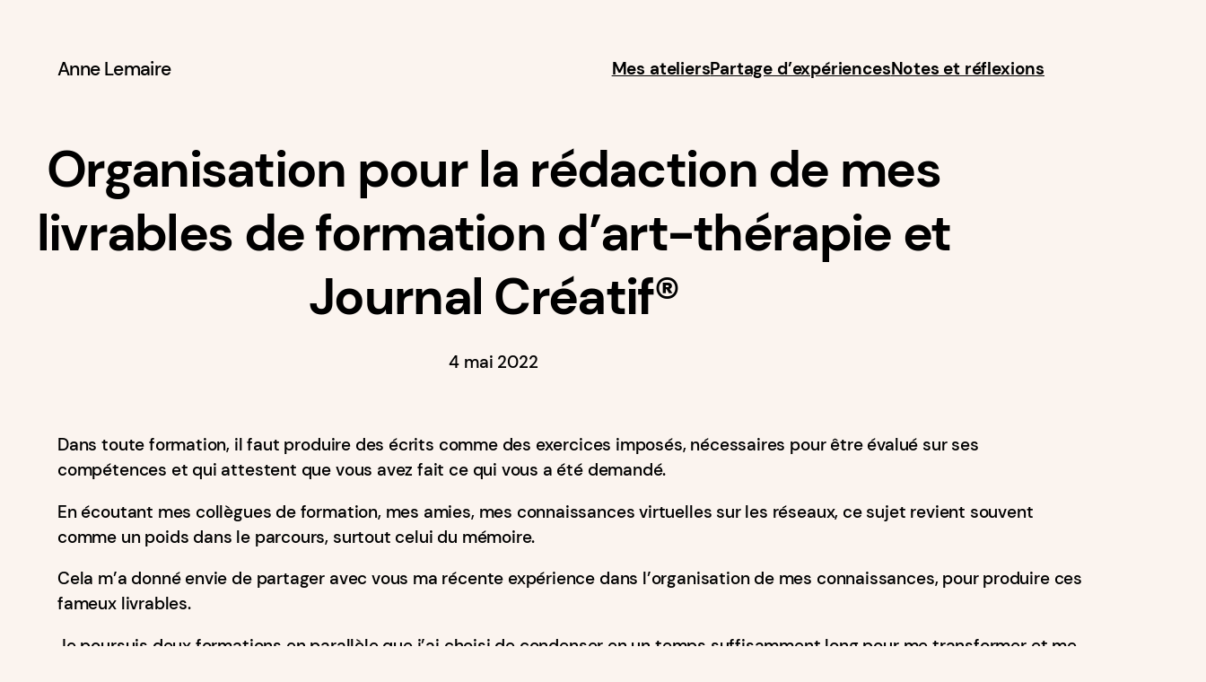

--- FILE ---
content_type: text/html; charset=UTF-8
request_url: https://anne-lemaire.fr/organisation-pour-la-redaction-de-mes-livrables-de-formations-dart-therapie-et-journal-creatif/
body_size: 17292
content:
<!DOCTYPE html>
<html lang="fr-FR">
<head>
	<meta charset="UTF-8" />
	<meta name="viewport" content="width=device-width, initial-scale=1" />
<meta name='robots' content='max-image-preview:large' />
<title>Organisation pour la rédaction de mes livrables de formation d’art-thérapie et Journal Créatif® &#8211; Anne Lemaire</title>
<link rel='dns-prefetch' href='//ajax.googleapis.com' />
<link rel='dns-prefetch' href='//www.googletagmanager.com' />
<link rel="alternate" type="application/rss+xml" title="Anne Lemaire &raquo; Flux" href="https://anne-lemaire.fr/feed/" />
<link rel="alternate" type="application/rss+xml" title="Anne Lemaire &raquo; Flux des commentaires" href="https://anne-lemaire.fr/comments/feed/" />
<link rel="alternate" type="application/rss+xml" title="Anne Lemaire &raquo; Organisation pour la rédaction de mes livrables de formation d’art-thérapie et Journal Créatif® Flux des commentaires" href="https://anne-lemaire.fr/organisation-pour-la-redaction-de-mes-livrables-de-formations-dart-therapie-et-journal-creatif/feed/" />
<script>
window._wpemojiSettings = {"baseUrl":"https:\/\/s.w.org\/images\/core\/emoji\/15.0.3\/72x72\/","ext":".png","svgUrl":"https:\/\/s.w.org\/images\/core\/emoji\/15.0.3\/svg\/","svgExt":".svg","source":{"concatemoji":"https:\/\/anne-lemaire.fr\/wp-includes\/js\/wp-emoji-release.min.js?ver=6.5.7"}};
/*! This file is auto-generated */
!function(i,n){var o,s,e;function c(e){try{var t={supportTests:e,timestamp:(new Date).valueOf()};sessionStorage.setItem(o,JSON.stringify(t))}catch(e){}}function p(e,t,n){e.clearRect(0,0,e.canvas.width,e.canvas.height),e.fillText(t,0,0);var t=new Uint32Array(e.getImageData(0,0,e.canvas.width,e.canvas.height).data),r=(e.clearRect(0,0,e.canvas.width,e.canvas.height),e.fillText(n,0,0),new Uint32Array(e.getImageData(0,0,e.canvas.width,e.canvas.height).data));return t.every(function(e,t){return e===r[t]})}function u(e,t,n){switch(t){case"flag":return n(e,"\ud83c\udff3\ufe0f\u200d\u26a7\ufe0f","\ud83c\udff3\ufe0f\u200b\u26a7\ufe0f")?!1:!n(e,"\ud83c\uddfa\ud83c\uddf3","\ud83c\uddfa\u200b\ud83c\uddf3")&&!n(e,"\ud83c\udff4\udb40\udc67\udb40\udc62\udb40\udc65\udb40\udc6e\udb40\udc67\udb40\udc7f","\ud83c\udff4\u200b\udb40\udc67\u200b\udb40\udc62\u200b\udb40\udc65\u200b\udb40\udc6e\u200b\udb40\udc67\u200b\udb40\udc7f");case"emoji":return!n(e,"\ud83d\udc26\u200d\u2b1b","\ud83d\udc26\u200b\u2b1b")}return!1}function f(e,t,n){var r="undefined"!=typeof WorkerGlobalScope&&self instanceof WorkerGlobalScope?new OffscreenCanvas(300,150):i.createElement("canvas"),a=r.getContext("2d",{willReadFrequently:!0}),o=(a.textBaseline="top",a.font="600 32px Arial",{});return e.forEach(function(e){o[e]=t(a,e,n)}),o}function t(e){var t=i.createElement("script");t.src=e,t.defer=!0,i.head.appendChild(t)}"undefined"!=typeof Promise&&(o="wpEmojiSettingsSupports",s=["flag","emoji"],n.supports={everything:!0,everythingExceptFlag:!0},e=new Promise(function(e){i.addEventListener("DOMContentLoaded",e,{once:!0})}),new Promise(function(t){var n=function(){try{var e=JSON.parse(sessionStorage.getItem(o));if("object"==typeof e&&"number"==typeof e.timestamp&&(new Date).valueOf()<e.timestamp+604800&&"object"==typeof e.supportTests)return e.supportTests}catch(e){}return null}();if(!n){if("undefined"!=typeof Worker&&"undefined"!=typeof OffscreenCanvas&&"undefined"!=typeof URL&&URL.createObjectURL&&"undefined"!=typeof Blob)try{var e="postMessage("+f.toString()+"("+[JSON.stringify(s),u.toString(),p.toString()].join(",")+"));",r=new Blob([e],{type:"text/javascript"}),a=new Worker(URL.createObjectURL(r),{name:"wpTestEmojiSupports"});return void(a.onmessage=function(e){c(n=e.data),a.terminate(),t(n)})}catch(e){}c(n=f(s,u,p))}t(n)}).then(function(e){for(var t in e)n.supports[t]=e[t],n.supports.everything=n.supports.everything&&n.supports[t],"flag"!==t&&(n.supports.everythingExceptFlag=n.supports.everythingExceptFlag&&n.supports[t]);n.supports.everythingExceptFlag=n.supports.everythingExceptFlag&&!n.supports.flag,n.DOMReady=!1,n.readyCallback=function(){n.DOMReady=!0}}).then(function(){return e}).then(function(){var e;n.supports.everything||(n.readyCallback(),(e=n.source||{}).concatemoji?t(e.concatemoji):e.wpemoji&&e.twemoji&&(t(e.twemoji),t(e.wpemoji)))}))}((window,document),window._wpemojiSettings);
</script>
<style id='wp-block-site-title-inline-css'>
.wp-block-site-title a{color:inherit}
</style>
<style id='wp-block-navigation-link-inline-css'>
.wp-block-navigation .wp-block-navigation-item__label{overflow-wrap:break-word}.wp-block-navigation .wp-block-navigation-item__description{display:none}.link-ui-tools{border-top:1px solid #f0f0f0;padding:8px}.link-ui-block-inserter{padding-top:8px}.link-ui-block-inserter__back{margin-left:8px;text-transform:uppercase}.components-popover-pointer-events-trap{background-color:initial;cursor:pointer;inset:0;position:fixed;z-index:1000000}
</style>
<link rel='stylesheet' id='wp-block-navigation-css' href='https://anne-lemaire.fr/wp-includes/blocks/navigation/style.min.css?ver=6.5.7' media='all' />
<style id='wp-block-columns-inline-css'>
.wp-block-columns{align-items:normal!important;box-sizing:border-box;display:flex;flex-wrap:wrap!important}@media (min-width:782px){.wp-block-columns{flex-wrap:nowrap!important}}.wp-block-columns.are-vertically-aligned-top{align-items:flex-start}.wp-block-columns.are-vertically-aligned-center{align-items:center}.wp-block-columns.are-vertically-aligned-bottom{align-items:flex-end}@media (max-width:781px){.wp-block-columns:not(.is-not-stacked-on-mobile)>.wp-block-column{flex-basis:100%!important}}@media (min-width:782px){.wp-block-columns:not(.is-not-stacked-on-mobile)>.wp-block-column{flex-basis:0;flex-grow:1}.wp-block-columns:not(.is-not-stacked-on-mobile)>.wp-block-column[style*=flex-basis]{flex-grow:0}}.wp-block-columns.is-not-stacked-on-mobile{flex-wrap:nowrap!important}.wp-block-columns.is-not-stacked-on-mobile>.wp-block-column{flex-basis:0;flex-grow:1}.wp-block-columns.is-not-stacked-on-mobile>.wp-block-column[style*=flex-basis]{flex-grow:0}:where(.wp-block-columns){margin-bottom:1.75em}:where(.wp-block-columns.has-background){padding:1.25em 2.375em}.wp-block-column{flex-grow:1;min-width:0;overflow-wrap:break-word;word-break:break-word}.wp-block-column.is-vertically-aligned-top{align-self:flex-start}.wp-block-column.is-vertically-aligned-center{align-self:center}.wp-block-column.is-vertically-aligned-bottom{align-self:flex-end}.wp-block-column.is-vertically-aligned-stretch{align-self:stretch}.wp-block-column.is-vertically-aligned-bottom,.wp-block-column.is-vertically-aligned-center,.wp-block-column.is-vertically-aligned-top{width:100%}
</style>
<style id='wp-block-group-inline-css'>
.wp-block-group{box-sizing:border-box}
</style>
<style id='wp-block-post-title-inline-css'>
.wp-block-post-title{box-sizing:border-box;word-break:break-word}.wp-block-post-title a{display:inline-block}
</style>
<style id='wp-block-post-date-inline-css'>
.wp-block-post-date{box-sizing:border-box}
</style>
<style id='wp-block-paragraph-inline-css'>
.is-small-text{font-size:.875em}.is-regular-text{font-size:1em}.is-large-text{font-size:2.25em}.is-larger-text{font-size:3em}.has-drop-cap:not(:focus):first-letter{float:left;font-size:8.4em;font-style:normal;font-weight:100;line-height:.68;margin:.05em .1em 0 0;text-transform:uppercase}body.rtl .has-drop-cap:not(:focus):first-letter{float:none;margin-left:.1em}p.has-drop-cap.has-background{overflow:hidden}p.has-background{padding:1.25em 2.375em}:where(p.has-text-color:not(.has-link-color)) a{color:inherit}p.has-text-align-left[style*="writing-mode:vertical-lr"],p.has-text-align-right[style*="writing-mode:vertical-rl"]{rotate:180deg}
</style>
<style id='wp-block-heading-inline-css'>
h1.has-background,h2.has-background,h3.has-background,h4.has-background,h5.has-background,h6.has-background{padding:1.25em 2.375em}h1.has-text-align-left[style*=writing-mode]:where([style*=vertical-lr]),h1.has-text-align-right[style*=writing-mode]:where([style*=vertical-rl]),h2.has-text-align-left[style*=writing-mode]:where([style*=vertical-lr]),h2.has-text-align-right[style*=writing-mode]:where([style*=vertical-rl]),h3.has-text-align-left[style*=writing-mode]:where([style*=vertical-lr]),h3.has-text-align-right[style*=writing-mode]:where([style*=vertical-rl]),h4.has-text-align-left[style*=writing-mode]:where([style*=vertical-lr]),h4.has-text-align-right[style*=writing-mode]:where([style*=vertical-rl]),h5.has-text-align-left[style*=writing-mode]:where([style*=vertical-lr]),h5.has-text-align-right[style*=writing-mode]:where([style*=vertical-rl]),h6.has-text-align-left[style*=writing-mode]:where([style*=vertical-lr]),h6.has-text-align-right[style*=writing-mode]:where([style*=vertical-rl]){rotate:180deg}
</style>
<link rel='stylesheet' id='wp-block-image-css' href='https://anne-lemaire.fr/wp-includes/blocks/image/style.min.css?ver=6.5.7' media='all' />
<style id='wp-block-separator-inline-css'>
@charset "UTF-8";.wp-block-separator{border:none;border-top:2px solid}.wp-block-separator.is-style-dots{background:none!important;border:none;height:auto;line-height:1;text-align:center}.wp-block-separator.is-style-dots:before{color:currentColor;content:"···";font-family:serif;font-size:1.5em;letter-spacing:2em;padding-left:2em}
</style>
<style id='wp-block-post-terms-inline-css'>
.wp-block-post-terms{box-sizing:border-box}.wp-block-post-terms .wp-block-post-terms__separator{white-space:pre-wrap}
</style>
<style id='wp-block-buttons-inline-css'>
.wp-block-buttons.is-vertical{flex-direction:column}.wp-block-buttons.is-vertical>.wp-block-button:last-child{margin-bottom:0}.wp-block-buttons>.wp-block-button{display:inline-block;margin:0}.wp-block-buttons.is-content-justification-left{justify-content:flex-start}.wp-block-buttons.is-content-justification-left.is-vertical{align-items:flex-start}.wp-block-buttons.is-content-justification-center{justify-content:center}.wp-block-buttons.is-content-justification-center.is-vertical{align-items:center}.wp-block-buttons.is-content-justification-right{justify-content:flex-end}.wp-block-buttons.is-content-justification-right.is-vertical{align-items:flex-end}.wp-block-buttons.is-content-justification-space-between{justify-content:space-between}.wp-block-buttons.aligncenter{text-align:center}.wp-block-buttons:not(.is-content-justification-space-between,.is-content-justification-right,.is-content-justification-left,.is-content-justification-center) .wp-block-button.aligncenter{margin-left:auto;margin-right:auto;width:100%}.wp-block-buttons[style*=text-decoration] .wp-block-button,.wp-block-buttons[style*=text-decoration] .wp-block-button__link{text-decoration:inherit}.wp-block-buttons.has-custom-font-size .wp-block-button__link{font-size:inherit}.wp-block-button.aligncenter{text-align:center}
</style>
<style id='wp-block-button-inline-css'>
.wp-block-button__link{box-sizing:border-box;cursor:pointer;display:inline-block;text-align:center;word-break:break-word}.wp-block-button__link.aligncenter{text-align:center}.wp-block-button__link.alignright{text-align:right}:where(.wp-block-button__link){border-radius:9999px;box-shadow:none;padding:calc(.667em + 2px) calc(1.333em + 2px);text-decoration:none}.wp-block-button[style*=text-decoration] .wp-block-button__link{text-decoration:inherit}.wp-block-buttons>.wp-block-button.has-custom-width{max-width:none}.wp-block-buttons>.wp-block-button.has-custom-width .wp-block-button__link{width:100%}.wp-block-buttons>.wp-block-button.has-custom-font-size .wp-block-button__link{font-size:inherit}.wp-block-buttons>.wp-block-button.wp-block-button__width-25{width:calc(25% - var(--wp--style--block-gap, .5em)*.75)}.wp-block-buttons>.wp-block-button.wp-block-button__width-50{width:calc(50% - var(--wp--style--block-gap, .5em)*.5)}.wp-block-buttons>.wp-block-button.wp-block-button__width-75{width:calc(75% - var(--wp--style--block-gap, .5em)*.25)}.wp-block-buttons>.wp-block-button.wp-block-button__width-100{flex-basis:100%;width:100%}.wp-block-buttons.is-vertical>.wp-block-button.wp-block-button__width-25{width:25%}.wp-block-buttons.is-vertical>.wp-block-button.wp-block-button__width-50{width:50%}.wp-block-buttons.is-vertical>.wp-block-button.wp-block-button__width-75{width:75%}.wp-block-button.is-style-squared,.wp-block-button__link.wp-block-button.is-style-squared{border-radius:0}.wp-block-button.no-border-radius,.wp-block-button__link.no-border-radius{border-radius:0!important}.wp-block-button .wp-block-button__link:where(.is-style-outline),.wp-block-button:where(.is-style-outline)>.wp-block-button__link{border:2px solid;padding:.667em 1.333em}.wp-block-button .wp-block-button__link:where(.is-style-outline):not(.has-text-color),.wp-block-button:where(.is-style-outline)>.wp-block-button__link:not(.has-text-color){color:currentColor}.wp-block-button .wp-block-button__link:where(.is-style-outline):not(.has-background),.wp-block-button:where(.is-style-outline)>.wp-block-button__link:not(.has-background){background-color:initial;background-image:none}.wp-block-button .wp-block-button__link:where(.has-border-color){border-width:initial}.wp-block-button .wp-block-button__link:where([style*=border-top-color]){border-top-width:medium}.wp-block-button .wp-block-button__link:where([style*=border-right-color]){border-right-width:medium}.wp-block-button .wp-block-button__link:where([style*=border-bottom-color]){border-bottom-width:medium}.wp-block-button .wp-block-button__link:where([style*=border-left-color]){border-left-width:medium}.wp-block-button .wp-block-button__link:where([style*=border-style]){border-width:initial}.wp-block-button .wp-block-button__link:where([style*=border-top-style]){border-top-width:medium}.wp-block-button .wp-block-button__link:where([style*=border-right-style]){border-right-width:medium}.wp-block-button .wp-block-button__link:where([style*=border-bottom-style]){border-bottom-width:medium}.wp-block-button .wp-block-button__link:where([style*=border-left-style]){border-left-width:medium}
</style>
<style id='wp-block-post-navigation-link-inline-css'>
.wp-block-post-navigation-link .wp-block-post-navigation-link__arrow-previous{display:inline-block;margin-right:1ch}.wp-block-post-navigation-link .wp-block-post-navigation-link__arrow-previous:not(.is-arrow-chevron){transform:scaleX(1)}.wp-block-post-navigation-link .wp-block-post-navigation-link__arrow-next{display:inline-block;margin-left:1ch}.wp-block-post-navigation-link .wp-block-post-navigation-link__arrow-next:not(.is-arrow-chevron){transform:scaleX(1)}.wp-block-post-navigation-link.has-text-align-left[style*="writing-mode: vertical-lr"],.wp-block-post-navigation-link.has-text-align-right[style*="writing-mode: vertical-rl"]{rotate:180deg}
</style>
<style id='wp-block-query-pagination-inline-css'>
.wp-block-query-pagination>.wp-block-query-pagination-next,.wp-block-query-pagination>.wp-block-query-pagination-numbers,.wp-block-query-pagination>.wp-block-query-pagination-previous{margin-bottom:.5em;margin-right:.5em}.wp-block-query-pagination>.wp-block-query-pagination-next:last-child,.wp-block-query-pagination>.wp-block-query-pagination-numbers:last-child,.wp-block-query-pagination>.wp-block-query-pagination-previous:last-child{margin-right:0}.wp-block-query-pagination.is-content-justification-space-between>.wp-block-query-pagination-next:last-of-type{margin-inline-start:auto}.wp-block-query-pagination.is-content-justification-space-between>.wp-block-query-pagination-previous:first-child{margin-inline-end:auto}.wp-block-query-pagination .wp-block-query-pagination-previous-arrow{display:inline-block;margin-right:1ch}.wp-block-query-pagination .wp-block-query-pagination-previous-arrow:not(.is-arrow-chevron){transform:scaleX(1)}.wp-block-query-pagination .wp-block-query-pagination-next-arrow{display:inline-block;margin-left:1ch}.wp-block-query-pagination .wp-block-query-pagination-next-arrow:not(.is-arrow-chevron){transform:scaleX(1)}.wp-block-query-pagination.aligncenter{justify-content:center}
</style>
<style id='wp-emoji-styles-inline-css'>

	img.wp-smiley, img.emoji {
		display: inline !important;
		border: none !important;
		box-shadow: none !important;
		height: 1em !important;
		width: 1em !important;
		margin: 0 0.07em !important;
		vertical-align: -0.1em !important;
		background: none !important;
		padding: 0 !important;
	}
</style>
<style id='wp-block-library-inline-css'>
:root{--wp-admin-theme-color:#007cba;--wp-admin-theme-color--rgb:0,124,186;--wp-admin-theme-color-darker-10:#006ba1;--wp-admin-theme-color-darker-10--rgb:0,107,161;--wp-admin-theme-color-darker-20:#005a87;--wp-admin-theme-color-darker-20--rgb:0,90,135;--wp-admin-border-width-focus:2px;--wp-block-synced-color:#7a00df;--wp-block-synced-color--rgb:122,0,223;--wp-bound-block-color:#9747ff}@media (min-resolution:192dpi){:root{--wp-admin-border-width-focus:1.5px}}.wp-element-button{cursor:pointer}:root{--wp--preset--font-size--normal:16px;--wp--preset--font-size--huge:42px}:root .has-very-light-gray-background-color{background-color:#eee}:root .has-very-dark-gray-background-color{background-color:#313131}:root .has-very-light-gray-color{color:#eee}:root .has-very-dark-gray-color{color:#313131}:root .has-vivid-green-cyan-to-vivid-cyan-blue-gradient-background{background:linear-gradient(135deg,#00d084,#0693e3)}:root .has-purple-crush-gradient-background{background:linear-gradient(135deg,#34e2e4,#4721fb 50%,#ab1dfe)}:root .has-hazy-dawn-gradient-background{background:linear-gradient(135deg,#faaca8,#dad0ec)}:root .has-subdued-olive-gradient-background{background:linear-gradient(135deg,#fafae1,#67a671)}:root .has-atomic-cream-gradient-background{background:linear-gradient(135deg,#fdd79a,#004a59)}:root .has-nightshade-gradient-background{background:linear-gradient(135deg,#330968,#31cdcf)}:root .has-midnight-gradient-background{background:linear-gradient(135deg,#020381,#2874fc)}.has-regular-font-size{font-size:1em}.has-larger-font-size{font-size:2.625em}.has-normal-font-size{font-size:var(--wp--preset--font-size--normal)}.has-huge-font-size{font-size:var(--wp--preset--font-size--huge)}.has-text-align-center{text-align:center}.has-text-align-left{text-align:left}.has-text-align-right{text-align:right}#end-resizable-editor-section{display:none}.aligncenter{clear:both}.items-justified-left{justify-content:flex-start}.items-justified-center{justify-content:center}.items-justified-right{justify-content:flex-end}.items-justified-space-between{justify-content:space-between}.screen-reader-text{border:0;clip:rect(1px,1px,1px,1px);-webkit-clip-path:inset(50%);clip-path:inset(50%);height:1px;margin:-1px;overflow:hidden;padding:0;position:absolute;width:1px;word-wrap:normal!important}.screen-reader-text:focus{background-color:#ddd;clip:auto!important;-webkit-clip-path:none;clip-path:none;color:#444;display:block;font-size:1em;height:auto;left:5px;line-height:normal;padding:15px 23px 14px;text-decoration:none;top:5px;width:auto;z-index:100000}html :where(.has-border-color){border-style:solid}html :where([style*=border-top-color]){border-top-style:solid}html :where([style*=border-right-color]){border-right-style:solid}html :where([style*=border-bottom-color]){border-bottom-style:solid}html :where([style*=border-left-color]){border-left-style:solid}html :where([style*=border-width]){border-style:solid}html :where([style*=border-top-width]){border-top-style:solid}html :where([style*=border-right-width]){border-right-style:solid}html :where([style*=border-bottom-width]){border-bottom-style:solid}html :where([style*=border-left-width]){border-left-style:solid}html :where(img[class*=wp-image-]){height:auto;max-width:100%}:where(figure){margin:0 0 1em}html :where(.is-position-sticky){--wp-admin--admin-bar--position-offset:var(--wp-admin--admin-bar--height,0px)}@media screen and (max-width:600px){html :where(.is-position-sticky){--wp-admin--admin-bar--position-offset:0px}}
</style>
<style id='global-styles-inline-css'>
body{--wp--preset--color--black: #000000;--wp--preset--color--cyan-bluish-gray: #abb8c3;--wp--preset--color--white: #ffffff;--wp--preset--color--pale-pink: #f78da7;--wp--preset--color--vivid-red: #cf2e2e;--wp--preset--color--luminous-vivid-orange: #ff6900;--wp--preset--color--luminous-vivid-amber: #fcb900;--wp--preset--color--light-green-cyan: #7bdcb5;--wp--preset--color--vivid-green-cyan: #00d084;--wp--preset--color--pale-cyan-blue: #8ed1fc;--wp--preset--color--vivid-cyan-blue: #0693e3;--wp--preset--color--vivid-purple: #9b51e0;--wp--preset--color--foreground: #374AC8;--wp--preset--color--background: #FBF4EF;--wp--preset--color--primary: #FFC3CF;--wp--preset--color--secondary: #FFF3C3;--wp--preset--color--tertiary: #D5C3FF;--wp--preset--color--quaternary: #C3FFF3;--wp--preset--color--quinary: #000000;--wp--preset--color--senary: #FFFFFF;--wp--preset--gradient--vivid-cyan-blue-to-vivid-purple: linear-gradient(135deg,rgba(6,147,227,1) 0%,rgb(155,81,224) 100%);--wp--preset--gradient--light-green-cyan-to-vivid-green-cyan: linear-gradient(135deg,rgb(122,220,180) 0%,rgb(0,208,130) 100%);--wp--preset--gradient--luminous-vivid-amber-to-luminous-vivid-orange: linear-gradient(135deg,rgba(252,185,0,1) 0%,rgba(255,105,0,1) 100%);--wp--preset--gradient--luminous-vivid-orange-to-vivid-red: linear-gradient(135deg,rgba(255,105,0,1) 0%,rgb(207,46,46) 100%);--wp--preset--gradient--very-light-gray-to-cyan-bluish-gray: linear-gradient(135deg,rgb(238,238,238) 0%,rgb(169,184,195) 100%);--wp--preset--gradient--cool-to-warm-spectrum: linear-gradient(135deg,rgb(74,234,220) 0%,rgb(151,120,209) 20%,rgb(207,42,186) 40%,rgb(238,44,130) 60%,rgb(251,105,98) 80%,rgb(254,248,76) 100%);--wp--preset--gradient--blush-light-purple: linear-gradient(135deg,rgb(255,206,236) 0%,rgb(152,150,240) 100%);--wp--preset--gradient--blush-bordeaux: linear-gradient(135deg,rgb(254,205,165) 0%,rgb(254,45,45) 50%,rgb(107,0,62) 100%);--wp--preset--gradient--luminous-dusk: linear-gradient(135deg,rgb(255,203,112) 0%,rgb(199,81,192) 50%,rgb(65,88,208) 100%);--wp--preset--gradient--pale-ocean: linear-gradient(135deg,rgb(255,245,203) 0%,rgb(182,227,212) 50%,rgb(51,167,181) 100%);--wp--preset--gradient--electric-grass: linear-gradient(135deg,rgb(202,248,128) 0%,rgb(113,206,126) 100%);--wp--preset--gradient--midnight: linear-gradient(135deg,rgb(2,3,129) 0%,rgb(40,116,252) 100%);--wp--preset--gradient--quaternary-to-tertiary: linear-gradient(160deg, var(--wp--preset--color--quaternary), var(--wp--preset--color--tertiary));--wp--preset--gradient--quaternary-to-background: linear-gradient(160deg, var(--wp--preset--color--quaternary), var(--wp--preset--color--background));--wp--preset--gradient--quaternary-to-secondary: linear-gradient(160deg, var(--wp--preset--color--quaternary), var(--wp--preset--color--secondary));--wp--preset--gradient--background-to-quaternary: linear-gradient(160deg, var(--wp--preset--color--background), var(--wp--preset--color--quaternary));--wp--preset--gradient--background-to-tertiary: linear-gradient(160deg, var(--wp--preset--color--background), var(--wp--preset--color--tertiary));--wp--preset--gradient--background-to-secondary: linear-gradient(160deg, var(--wp--preset--color--background), var(--wp--preset--color--secondary));--wp--preset--gradient--secondary-to-quaternary: linear-gradient(160deg, var(--wp--preset--color--secondary), var(--wp--preset--color--quaternary));--wp--preset--gradient--secondary-to-tertiary: linear-gradient(160deg, var(--wp--preset--color--secondary), var(--wp--preset--color--tertiary));--wp--preset--gradient--secondary-to-background: linear-gradient(160deg, var(--wp--preset--color--secondary), var(--wp--preset--color--background));--wp--preset--gradient--tertiary-to-quaternary: linear-gradient(160deg, var(--wp--preset--color--tertiary), var(--wp--preset--color--quaternary));--wp--preset--gradient--tertiary-to-background: linear-gradient(160deg, var(--wp--preset--color--tertiary), var(--wp--preset--color--background));--wp--preset--gradient--tertiary-to-secondary: linear-gradient(160deg, var(--wp--preset--color--tertiary), var(--wp--preset--color--secondary));--wp--preset--font-size--small: clamp(var(--wp--custom--typography--font-sizes--small--min), var(--wp--custom--typography--font-sizes--small--pref), var(--wp--custom--typography--font-sizes--small--max));--wp--preset--font-size--medium: 20px;--wp--preset--font-size--large: clamp(var(--wp--custom--typography--font-sizes--large--min), var(--wp--custom--typography--font-sizes--large--pref), var(--wp--custom--typography--font-sizes--large--max));--wp--preset--font-size--x-large: 42px;--wp--preset--font-size--tiny: clamp(var(--wp--custom--typography--font-sizes--tiny--min), var(--wp--custom--typography--font-sizes--tiny--pref), var(--wp--custom--typography--font-sizes--tiny--max));--wp--preset--font-size--normal: clamp(var(--wp--custom--typography--font-sizes--normal--min), var(--wp--custom--typography--font-sizes--normal--pref), var(--wp--custom--typography--font-sizes--normal--max));--wp--preset--font-size--extra-large: clamp(var(--wp--custom--typography--font-sizes--extra-large--min), var(--wp--custom--typography--font-sizes--extra-large--pref), var(--wp--custom--typography--font-sizes--extra-large--max));--wp--preset--font-size--huge: clamp(var(--wp--custom--typography--font-sizes--huge--min), var(--wp--custom--typography--font-sizes--huge--pref), var(--wp--custom--typography--font-sizes--huge--max));--wp--preset--font-size--gigantic: clamp(var(--wp--custom--typography--font-sizes--gigantic--min), var(--wp--custom--typography--font-sizes--gigantic--pref), var(--wp--custom--typography--font-sizes--gigantic--max));--wp--preset--font-size--heading-1: clamp(var(--wp--custom--typography--font-sizes--heading-1--min), var(--wp--custom--typography--font-sizes--heading-1--pref), var(--wp--custom--typography--font-sizes--heading-1--max));--wp--preset--font-size--heading-2: clamp(var(--wp--custom--typography--font-sizes--heading-2--min), var(--wp--custom--typography--font-sizes--heading-2--pref), var(--wp--custom--typography--font-sizes--heading-2--max));--wp--preset--font-size--heading-3: clamp(var(--wp--custom--typography--font-sizes--heading-3--min), var(--wp--custom--typography--font-sizes--heading-3--pref), var(--wp--custom--typography--font-sizes--heading-3--max));--wp--preset--font-size--heading-4: clamp(var(--wp--custom--typography--font-sizes--heading-4--min), var(--wp--custom--typography--font-sizes--heading-4--pref), var(--wp--custom--typography--font-sizes--heading-4--max));--wp--preset--font-size--heading-5: clamp(var(--wp--custom--typography--font-sizes--heading-5--min), var(--wp--custom--typography--font-sizes--heading-5--pref), var(--wp--custom--typography--font-sizes--heading-5--max));--wp--preset--font-size--heading-6: clamp(var(--wp--custom--typography--font-sizes--heading-6--min), var(--wp--custom--typography--font-sizes--heading-6--pref), var(--wp--custom--typography--font-sizes--heading-6--max));--wp--preset--font-family--dm-sans: "DM Sans", -apple-system, BlinkMacSystemFont, "Segoe UI", Roboto, "Helvetica Neue", sans-serif;--wp--preset--font-family--system-sans-serif: ui-sans-serif, -apple-system, BlinkMacSystemFont, "Segoe UI", Roboto, "Helvetica Neue", sans-serif;--wp--preset--font-family--system-serif: ui-serif, "Iowan Old Style", "Apple Garamond", Baskerville, "Times New Roman", "Droid Serif", Times, "Source Serif Pro", serif;--wp--preset--font-family--system-monospace: ui-monospace, Menlo, Consolas, Monaco, "Liberation Mono", "Lucida Console", monospace;--wp--preset--spacing--20: 0.44rem;--wp--preset--spacing--30: 0.67rem;--wp--preset--spacing--40: 1rem;--wp--preset--spacing--50: 1.5rem;--wp--preset--spacing--60: 2.25rem;--wp--preset--spacing--70: 3.38rem;--wp--preset--spacing--80: 5.06rem;--wp--preset--shadow--natural: 6px 6px 9px rgba(0, 0, 0, 0.2);--wp--preset--shadow--deep: 12px 12px 50px rgba(0, 0, 0, 0.4);--wp--preset--shadow--sharp: 6px 6px 0px rgba(0, 0, 0, 0.2);--wp--preset--shadow--outlined: 6px 6px 0px -3px rgba(255, 255, 255, 1), 6px 6px rgba(0, 0, 0, 1);--wp--preset--shadow--crisp: 6px 6px 0px rgba(0, 0, 0, 1);--wp--custom--shaded-style--border--width: 2px;--wp--custom--shaded-style--border--style: solid;--wp--custom--shaded-style--border--color: currentColor;--wp--custom--shaded-style--box-shadow--x: 4px;--wp--custom--shaded-style--box-shadow--y: 4px;--wp--custom--shaded-style--box-shadow--blur: 0;--wp--custom--shaded-style--box-shadow--color: currentColor;--wp--custom--spacing--baseline: 16px;--wp--custom--spacing--columns--gutter: calc( 2 * var( --wp--custom--spacing--baseline ) );--wp--custom--typography--font-sizes--tiny--min: 14px;--wp--custom--typography--font-sizes--tiny--pref: 1.111vw;--wp--custom--typography--font-sizes--tiny--max: 16px;--wp--custom--typography--font-sizes--small--min: 16px;--wp--custom--typography--font-sizes--small--pref: 1.25vw;--wp--custom--typography--font-sizes--small--max: 18px;--wp--custom--typography--font-sizes--normal--min: 17px;--wp--custom--typography--font-sizes--normal--pref: 1.45vw;--wp--custom--typography--font-sizes--normal--max: 21px;--wp--custom--typography--font-sizes--large--min: 21px;--wp--custom--typography--font-sizes--large--pref: 1.666vw;--wp--custom--typography--font-sizes--large--max: 24px;--wp--custom--typography--font-sizes--extra-large--min: 24px;--wp--custom--typography--font-sizes--extra-large--pref: 2.222vw;--wp--custom--typography--font-sizes--extra-large--max: 32px;--wp--custom--typography--font-sizes--huge--min: 36px;--wp--custom--typography--font-sizes--huge--pref: 4.444vw;--wp--custom--typography--font-sizes--huge--max: 64px;--wp--custom--typography--font-sizes--gigantic--min: 64px;--wp--custom--typography--font-sizes--gigantic--pref: 6.666vw;--wp--custom--typography--font-sizes--gigantic--max: 96px;--wp--custom--typography--font-sizes--heading-1--min: 36px;--wp--custom--typography--font-sizes--heading-1--pref: 4.444vw;--wp--custom--typography--font-sizes--heading-1--max: 64px;--wp--custom--typography--font-sizes--heading-2--min: 32px;--wp--custom--typography--font-sizes--heading-2--pref: 3.333vw;--wp--custom--typography--font-sizes--heading-2--max: 48px;--wp--custom--typography--font-sizes--heading-3--min: 28px;--wp--custom--typography--font-sizes--heading-3--pref: 2.777vw;--wp--custom--typography--font-sizes--heading-3--max: 40px;--wp--custom--typography--font-sizes--heading-4--min: 24px;--wp--custom--typography--font-sizes--heading-4--pref: 2.222vw;--wp--custom--typography--font-sizes--heading-4--max: 32px;--wp--custom--typography--font-sizes--heading-5--min: 21px;--wp--custom--typography--font-sizes--heading-5--pref: 1.666vw;--wp--custom--typography--font-sizes--heading-5--max: 24px;--wp--custom--typography--font-sizes--heading-6--min: 14px;--wp--custom--typography--font-sizes--heading-6--pref: 1.111vw;--wp--custom--typography--font-sizes--heading-6--max: 16px;--wp--custom--typography--font-weight--normal: 500;--wp--custom--typography--font-weight--bold: 700;--wp--custom--typography--letter-spacing--gigantic: -0.04em;--wp--custom--typography--letter-spacing--heading: -0.03em;--wp--custom--typography--letter-spacing--body: -0.01em;--wp--custom--typography--letter-spacing--uppercase: 0.04em;--wp--custom--typography--line-height--body: 1.5;--wp--custom--typography--line-height--heading: 1.25;--wp--custom--typography--line-height--gigantic: 1.05;}body { margin: 0;--wp--style--global--content-size: 700px;--wp--style--global--wide-size: 1100px; }.wp-site-blocks > .alignleft { float: left; margin-right: 2em; }.wp-site-blocks > .alignright { float: right; margin-left: 2em; }.wp-site-blocks > .aligncenter { justify-content: center; margin-left: auto; margin-right: auto; }:where(.wp-site-blocks) > * { margin-block-start: 1.5rem; margin-block-end: 0; }:where(.wp-site-blocks) > :first-child:first-child { margin-block-start: 0; }:where(.wp-site-blocks) > :last-child:last-child { margin-block-end: 0; }body { --wp--style--block-gap: 1.5rem; }:where(body .is-layout-flow)  > :first-child:first-child{margin-block-start: 0;}:where(body .is-layout-flow)  > :last-child:last-child{margin-block-end: 0;}:where(body .is-layout-flow)  > *{margin-block-start: 1.5rem;margin-block-end: 0;}:where(body .is-layout-constrained)  > :first-child:first-child{margin-block-start: 0;}:where(body .is-layout-constrained)  > :last-child:last-child{margin-block-end: 0;}:where(body .is-layout-constrained)  > *{margin-block-start: 1.5rem;margin-block-end: 0;}:where(body .is-layout-flex) {gap: 1.5rem;}:where(body .is-layout-grid) {gap: 1.5rem;}body .is-layout-flow > .alignleft{float: left;margin-inline-start: 0;margin-inline-end: 2em;}body .is-layout-flow > .alignright{float: right;margin-inline-start: 2em;margin-inline-end: 0;}body .is-layout-flow > .aligncenter{margin-left: auto !important;margin-right: auto !important;}body .is-layout-constrained > .alignleft{float: left;margin-inline-start: 0;margin-inline-end: 2em;}body .is-layout-constrained > .alignright{float: right;margin-inline-start: 2em;margin-inline-end: 0;}body .is-layout-constrained > .aligncenter{margin-left: auto !important;margin-right: auto !important;}body .is-layout-constrained > :where(:not(.alignleft):not(.alignright):not(.alignfull)){max-width: var(--wp--style--global--content-size);margin-left: auto !important;margin-right: auto !important;}body .is-layout-constrained > .alignwide{max-width: var(--wp--style--global--wide-size);}body .is-layout-flex{display: flex;}body .is-layout-flex{flex-wrap: wrap;align-items: center;}body .is-layout-flex > *{margin: 0;}body .is-layout-grid{display: grid;}body .is-layout-grid > *{margin: 0;}body{background-color: var(--wp--preset--color--background);color: var(--wp--preset--color--quinary);font-family: var(--wp--preset--font-family--dm-sans);font-size: var(--wp--preset--font-size--normal);letter-spacing: var(--wp--custom--typography--letter-spacing--body);line-height: var(--wp--custom--typography--line-height--body);padding-top: 0px;padding-right: 0px;padding-bottom: 0px;padding-left: 0px;}a:where(:not(.wp-element-button)){color: inherit;text-decoration: underline;}h1{font-size: var(--wp--preset--font-size--heading-1);font-weight: var(--wp--custom--typography--font-weight--bold);letter-spacing: var(--wp--custom--typography--letter-spacing--heading);line-height: var(--wp--custom--typography--line-height--heading);margin-top: calc( 2 * var( --wp--custom--spacing--baseline ) );margin-bottom: calc( 1.5 * var( --wp--custom--spacing--baseline ) );}h2{font-size: var(--wp--preset--font-size--heading-2);font-weight: var(--wp--custom--typography--font-weight--bold);letter-spacing: var(--wp--custom--typography--letter-spacing--heading);line-height: var(--wp--custom--typography--line-height--heading);margin-top: calc( 2 * var( --wp--custom--spacing--baseline ) );margin-bottom: calc( 1.5 * var( --wp--custom--spacing--baseline ) );}h3{font-size: var(--wp--preset--font-size--heading-3);font-weight: var(--wp--custom--typography--font-weight--bold);letter-spacing: var(--wp--custom--typography--letter-spacing--heading);line-height: var(--wp--custom--typography--line-height--heading);margin-top: calc( 2 * var( --wp--custom--spacing--baseline ) );margin-bottom: calc( 1.5 * var( --wp--custom--spacing--baseline ) );}h4{font-size: var(--wp--preset--font-size--heading-4);font-weight: var(--wp--custom--typography--font-weight--bold);letter-spacing: var(--wp--custom--typography--letter-spacing--heading);line-height: var(--wp--custom--typography--line-height--heading);margin-top: calc( 2 * var( --wp--custom--spacing--baseline ) );margin-bottom: calc( 1.5 * var( --wp--custom--spacing--baseline ) );}h5{font-size: var(--wp--preset--font-size--heading-5);font-weight: var(--wp--custom--typography--font-weight--bold);letter-spacing: var(--wp--custom--typography--letter-spacing--heading);line-height: var(--wp--custom--typography--line-height--heading);margin-top: calc( 2 * var( --wp--custom--spacing--baseline ) );margin-bottom: calc( 1.5 * var( --wp--custom--spacing--baseline ) );}h6{font-size: var(--wp--preset--font-size--heading-6);font-weight: var(--wp--custom--typography--font-weight--bold);letter-spacing: var(--wp--custom--typography--letter-spacing--uppercase);line-height: var(--wp--custom--typography--line-height--heading);margin-top: calc( 2 * var( --wp--custom--spacing--baseline ) );margin-bottom: calc( 1.5 * var( --wp--custom--spacing--baseline ) );text-transform: uppercase;}.wp-element-button, .wp-block-button__link{background-color: #000000;border-width: 0;color: #fff;font-family: inherit;font-size: inherit;line-height: inherit;padding: calc(0.667em + 2px) calc(1.333em + 2px);text-decoration: none;}.has-black-color{color: var(--wp--preset--color--black) !important;}.has-cyan-bluish-gray-color{color: var(--wp--preset--color--cyan-bluish-gray) !important;}.has-white-color{color: var(--wp--preset--color--white) !important;}.has-pale-pink-color{color: var(--wp--preset--color--pale-pink) !important;}.has-vivid-red-color{color: var(--wp--preset--color--vivid-red) !important;}.has-luminous-vivid-orange-color{color: var(--wp--preset--color--luminous-vivid-orange) !important;}.has-luminous-vivid-amber-color{color: var(--wp--preset--color--luminous-vivid-amber) !important;}.has-light-green-cyan-color{color: var(--wp--preset--color--light-green-cyan) !important;}.has-vivid-green-cyan-color{color: var(--wp--preset--color--vivid-green-cyan) !important;}.has-pale-cyan-blue-color{color: var(--wp--preset--color--pale-cyan-blue) !important;}.has-vivid-cyan-blue-color{color: var(--wp--preset--color--vivid-cyan-blue) !important;}.has-vivid-purple-color{color: var(--wp--preset--color--vivid-purple) !important;}.has-foreground-color{color: var(--wp--preset--color--foreground) !important;}.has-background-color{color: var(--wp--preset--color--background) !important;}.has-primary-color{color: var(--wp--preset--color--primary) !important;}.has-secondary-color{color: var(--wp--preset--color--secondary) !important;}.has-tertiary-color{color: var(--wp--preset--color--tertiary) !important;}.has-quaternary-color{color: var(--wp--preset--color--quaternary) !important;}.has-quinary-color{color: var(--wp--preset--color--quinary) !important;}.has-senary-color{color: var(--wp--preset--color--senary) !important;}.has-black-background-color{background-color: var(--wp--preset--color--black) !important;}.has-cyan-bluish-gray-background-color{background-color: var(--wp--preset--color--cyan-bluish-gray) !important;}.has-white-background-color{background-color: var(--wp--preset--color--white) !important;}.has-pale-pink-background-color{background-color: var(--wp--preset--color--pale-pink) !important;}.has-vivid-red-background-color{background-color: var(--wp--preset--color--vivid-red) !important;}.has-luminous-vivid-orange-background-color{background-color: var(--wp--preset--color--luminous-vivid-orange) !important;}.has-luminous-vivid-amber-background-color{background-color: var(--wp--preset--color--luminous-vivid-amber) !important;}.has-light-green-cyan-background-color{background-color: var(--wp--preset--color--light-green-cyan) !important;}.has-vivid-green-cyan-background-color{background-color: var(--wp--preset--color--vivid-green-cyan) !important;}.has-pale-cyan-blue-background-color{background-color: var(--wp--preset--color--pale-cyan-blue) !important;}.has-vivid-cyan-blue-background-color{background-color: var(--wp--preset--color--vivid-cyan-blue) !important;}.has-vivid-purple-background-color{background-color: var(--wp--preset--color--vivid-purple) !important;}.has-foreground-background-color{background-color: var(--wp--preset--color--foreground) !important;}.has-background-background-color{background-color: var(--wp--preset--color--background) !important;}.has-primary-background-color{background-color: var(--wp--preset--color--primary) !important;}.has-secondary-background-color{background-color: var(--wp--preset--color--secondary) !important;}.has-tertiary-background-color{background-color: var(--wp--preset--color--tertiary) !important;}.has-quaternary-background-color{background-color: var(--wp--preset--color--quaternary) !important;}.has-quinary-background-color{background-color: var(--wp--preset--color--quinary) !important;}.has-senary-background-color{background-color: var(--wp--preset--color--senary) !important;}.has-black-border-color{border-color: var(--wp--preset--color--black) !important;}.has-cyan-bluish-gray-border-color{border-color: var(--wp--preset--color--cyan-bluish-gray) !important;}.has-white-border-color{border-color: var(--wp--preset--color--white) !important;}.has-pale-pink-border-color{border-color: var(--wp--preset--color--pale-pink) !important;}.has-vivid-red-border-color{border-color: var(--wp--preset--color--vivid-red) !important;}.has-luminous-vivid-orange-border-color{border-color: var(--wp--preset--color--luminous-vivid-orange) !important;}.has-luminous-vivid-amber-border-color{border-color: var(--wp--preset--color--luminous-vivid-amber) !important;}.has-light-green-cyan-border-color{border-color: var(--wp--preset--color--light-green-cyan) !important;}.has-vivid-green-cyan-border-color{border-color: var(--wp--preset--color--vivid-green-cyan) !important;}.has-pale-cyan-blue-border-color{border-color: var(--wp--preset--color--pale-cyan-blue) !important;}.has-vivid-cyan-blue-border-color{border-color: var(--wp--preset--color--vivid-cyan-blue) !important;}.has-vivid-purple-border-color{border-color: var(--wp--preset--color--vivid-purple) !important;}.has-foreground-border-color{border-color: var(--wp--preset--color--foreground) !important;}.has-background-border-color{border-color: var(--wp--preset--color--background) !important;}.has-primary-border-color{border-color: var(--wp--preset--color--primary) !important;}.has-secondary-border-color{border-color: var(--wp--preset--color--secondary) !important;}.has-tertiary-border-color{border-color: var(--wp--preset--color--tertiary) !important;}.has-quaternary-border-color{border-color: var(--wp--preset--color--quaternary) !important;}.has-quinary-border-color{border-color: var(--wp--preset--color--quinary) !important;}.has-senary-border-color{border-color: var(--wp--preset--color--senary) !important;}.has-vivid-cyan-blue-to-vivid-purple-gradient-background{background: var(--wp--preset--gradient--vivid-cyan-blue-to-vivid-purple) !important;}.has-light-green-cyan-to-vivid-green-cyan-gradient-background{background: var(--wp--preset--gradient--light-green-cyan-to-vivid-green-cyan) !important;}.has-luminous-vivid-amber-to-luminous-vivid-orange-gradient-background{background: var(--wp--preset--gradient--luminous-vivid-amber-to-luminous-vivid-orange) !important;}.has-luminous-vivid-orange-to-vivid-red-gradient-background{background: var(--wp--preset--gradient--luminous-vivid-orange-to-vivid-red) !important;}.has-very-light-gray-to-cyan-bluish-gray-gradient-background{background: var(--wp--preset--gradient--very-light-gray-to-cyan-bluish-gray) !important;}.has-cool-to-warm-spectrum-gradient-background{background: var(--wp--preset--gradient--cool-to-warm-spectrum) !important;}.has-blush-light-purple-gradient-background{background: var(--wp--preset--gradient--blush-light-purple) !important;}.has-blush-bordeaux-gradient-background{background: var(--wp--preset--gradient--blush-bordeaux) !important;}.has-luminous-dusk-gradient-background{background: var(--wp--preset--gradient--luminous-dusk) !important;}.has-pale-ocean-gradient-background{background: var(--wp--preset--gradient--pale-ocean) !important;}.has-electric-grass-gradient-background{background: var(--wp--preset--gradient--electric-grass) !important;}.has-midnight-gradient-background{background: var(--wp--preset--gradient--midnight) !important;}.has-quaternary-to-tertiary-gradient-background{background: var(--wp--preset--gradient--quaternary-to-tertiary) !important;}.has-quaternary-to-background-gradient-background{background: var(--wp--preset--gradient--quaternary-to-background) !important;}.has-quaternary-to-secondary-gradient-background{background: var(--wp--preset--gradient--quaternary-to-secondary) !important;}.has-background-to-quaternary-gradient-background{background: var(--wp--preset--gradient--background-to-quaternary) !important;}.has-background-to-tertiary-gradient-background{background: var(--wp--preset--gradient--background-to-tertiary) !important;}.has-background-to-secondary-gradient-background{background: var(--wp--preset--gradient--background-to-secondary) !important;}.has-secondary-to-quaternary-gradient-background{background: var(--wp--preset--gradient--secondary-to-quaternary) !important;}.has-secondary-to-tertiary-gradient-background{background: var(--wp--preset--gradient--secondary-to-tertiary) !important;}.has-secondary-to-background-gradient-background{background: var(--wp--preset--gradient--secondary-to-background) !important;}.has-tertiary-to-quaternary-gradient-background{background: var(--wp--preset--gradient--tertiary-to-quaternary) !important;}.has-tertiary-to-background-gradient-background{background: var(--wp--preset--gradient--tertiary-to-background) !important;}.has-tertiary-to-secondary-gradient-background{background: var(--wp--preset--gradient--tertiary-to-secondary) !important;}.has-small-font-size{font-size: var(--wp--preset--font-size--small) !important;}.has-medium-font-size{font-size: var(--wp--preset--font-size--medium) !important;}.has-large-font-size{font-size: var(--wp--preset--font-size--large) !important;}.has-x-large-font-size{font-size: var(--wp--preset--font-size--x-large) !important;}.has-tiny-font-size{font-size: var(--wp--preset--font-size--tiny) !important;}.has-normal-font-size{font-size: var(--wp--preset--font-size--normal) !important;}.has-extra-large-font-size{font-size: var(--wp--preset--font-size--extra-large) !important;}.has-huge-font-size{font-size: var(--wp--preset--font-size--huge) !important;}.has-gigantic-font-size{font-size: var(--wp--preset--font-size--gigantic) !important;}.has-heading-1-font-size{font-size: var(--wp--preset--font-size--heading-1) !important;}.has-heading-2-font-size{font-size: var(--wp--preset--font-size--heading-2) !important;}.has-heading-3-font-size{font-size: var(--wp--preset--font-size--heading-3) !important;}.has-heading-4-font-size{font-size: var(--wp--preset--font-size--heading-4) !important;}.has-heading-5-font-size{font-size: var(--wp--preset--font-size--heading-5) !important;}.has-heading-6-font-size{font-size: var(--wp--preset--font-size--heading-6) !important;}.has-dm-sans-font-family{font-family: var(--wp--preset--font-family--dm-sans) !important;}.has-system-sans-serif-font-family{font-family: var(--wp--preset--font-family--system-sans-serif) !important;}.has-system-serif-font-family{font-family: var(--wp--preset--font-family--system-serif) !important;}.has-system-monospace-font-family{font-family: var(--wp--preset--font-family--system-monospace) !important;}
.wp-block-navigation{font-style: normal;font-weight: 600;}
.wp-block-navigation a:where(:not(.wp-element-button)){color: inherit;}
.wp-block-columns{margin-top: calc( 2 * var( --wp--custom--spacing--baseline ) );margin-bottom: calc( 2 * var( --wp--custom--spacing--baseline ) );}
.wp-block-buttons-is-layout-flow > :first-child:first-child{margin-block-start: 0;}.wp-block-buttons-is-layout-flow > :last-child:last-child{margin-block-end: 0;}.wp-block-buttons-is-layout-flow > *{margin-block-start: calc( 1.5 * var( --wp--custom--spacing--baseline ) );margin-block-end: 0;}.wp-block-buttons-is-layout-constrained > :first-child:first-child{margin-block-start: 0;}.wp-block-buttons-is-layout-constrained > :last-child:last-child{margin-block-end: 0;}.wp-block-buttons-is-layout-constrained > *{margin-block-start: calc( 1.5 * var( --wp--custom--spacing--baseline ) );margin-block-end: 0;}.wp-block-buttons-is-layout-flex{gap: calc( 1.5 * var( --wp--custom--spacing--baseline ) );}.wp-block-buttons-is-layout-grid{gap: calc( 1.5 * var( --wp--custom--spacing--baseline ) );}
.wp-block-button .wp-block-button__link{background-color: var(--wp--preset--color--primary);border-radius: 0px;border-color: currentColor;border-width: var(--wp--custom--shaded-style--border--width);border-style: var(--wp--custom--shaded-style--border--style);color: var(--wp--preset--color--foreground);font-size: var(--wp--preset--font-size--small);font-weight: var(--wp--custom--typography--font-weight--bold);line-height: var(--wp--custom--typography--line-height--heading);padding-top: 0.833em;padding-right: 1.33em;padding-bottom: 0.833em;padding-left: 1.33em;}
.wp-block-group{margin-top: calc( 2 * var( --wp--custom--spacing--baseline ) );margin-bottom: calc( 2 * var( --wp--custom--spacing--baseline ) );}
p{line-height: calc( 1em + 10px );}
.wp-block-separator{margin-top: calc( 2 * var( --wp--custom--spacing--baseline ) );margin-bottom: calc( 2 * var( --wp--custom--spacing--baseline ) );}
.wp-block-site-title{font-weight: var(--wp--custom--typography--font-weight--normal);margin-top: 0px;margin-bottom: 0px;}
</style>
<style id='core-block-supports-inline-css'>
.wp-container-core-navigation-is-layout-1.wp-container-core-navigation-is-layout-1{justify-content:flex-end;}.wp-container-core-columns-is-layout-1.wp-container-core-columns-is-layout-1{flex-wrap:nowrap;}.wp-container-core-query-pagination-is-layout-1.wp-container-core-query-pagination-is-layout-1{justify-content:space-between;}.wp-container-core-navigation-is-layout-2.wp-container-core-navigation-is-layout-2{justify-content:center;}.wp-container-core-group-is-layout-6.wp-container-core-group-is-layout-6{justify-content:center;}
</style>
<style id='wp-block-template-skip-link-inline-css'>

		.skip-link.screen-reader-text {
			border: 0;
			clip: rect(1px,1px,1px,1px);
			clip-path: inset(50%);
			height: 1px;
			margin: -1px;
			overflow: hidden;
			padding: 0;
			position: absolute !important;
			width: 1px;
			word-wrap: normal !important;
		}

		.skip-link.screen-reader-text:focus {
			background-color: #eee;
			clip: auto !important;
			clip-path: none;
			color: #444;
			display: block;
			font-size: 1em;
			height: auto;
			left: 5px;
			line-height: normal;
			padding: 15px 23px 14px;
			text-decoration: none;
			top: 5px;
			width: auto;
			z-index: 100000;
		}
</style>
<link rel='stylesheet' id='mailerlite_forms.css-css' href='https://anne-lemaire.fr/wp-content/plugins/official-mailerlite-sign-up-forms/assets/css/mailerlite_forms.css?ver=1.6.3' media='all' />
<link rel='stylesheet' id='h5p-plugin-styles-css' href='https://anne-lemaire.fr/wp-content/plugins/h5p/h5p-php-library/styles/h5p.css?ver=1.16.1' media='all' />
<link rel='stylesheet' id='tove-styles-shared-css' href='https://anne-lemaire.fr/wp-content/themes/tove/assets/css/shared.css?ver=6.5.7' media='all' />
<link rel='stylesheet' id='tove-styles-blocks-css' href='https://anne-lemaire.fr/wp-content/themes/tove/assets/css/blocks.css?ver=6.5.7' media='all' />
<link rel='stylesheet' id='tove-styles-front-end-css' href='https://anne-lemaire.fr/wp-content/themes/tove/assets/css/front-end.css?ver=6.5.7' media='all' />
<script src="//ajax.googleapis.com/ajax/libs/jquery/1.10.2/jquery.min.js?ver=6.5.7" id="google-hosted-jquery-js"></script>

<!-- Extrait Google Analytics ajouté par Site Kit -->
<script src="https://www.googletagmanager.com/gtag/js?id=UA-187040178-1" id="google_gtagjs-js" async></script>
<script id="google_gtagjs-js-after">
window.dataLayer = window.dataLayer || [];function gtag(){dataLayer.push(arguments);}
gtag('set', 'linker', {"domains":["anne-lemaire.fr"]} );
gtag("js", new Date());
gtag("set", "developer_id.dZTNiMT", true);
gtag("config", "UA-187040178-1", {"anonymize_ip":true});
</script>

<!-- Arrêter l&#039;extrait Google Analytics ajouté par Site Kit -->
<link rel="https://api.w.org/" href="https://anne-lemaire.fr/wp-json/" /><link rel="alternate" type="application/json" href="https://anne-lemaire.fr/wp-json/wp/v2/posts/1377" /><link rel="EditURI" type="application/rsd+xml" title="RSD" href="https://anne-lemaire.fr/xmlrpc.php?rsd" />
<meta name="generator" content="WordPress 6.5.7" />
<link rel="canonical" href="https://anne-lemaire.fr/organisation-pour-la-redaction-de-mes-livrables-de-formations-dart-therapie-et-journal-creatif/" />
<link rel='shortlink' href='https://anne-lemaire.fr/?p=1377' />
<link rel="alternate" type="application/json+oembed" href="https://anne-lemaire.fr/wp-json/oembed/1.0/embed?url=https%3A%2F%2Fanne-lemaire.fr%2Forganisation-pour-la-redaction-de-mes-livrables-de-formations-dart-therapie-et-journal-creatif%2F" />
<link rel="alternate" type="text/xml+oembed" href="https://anne-lemaire.fr/wp-json/oembed/1.0/embed?url=https%3A%2F%2Fanne-lemaire.fr%2Forganisation-pour-la-redaction-de-mes-livrables-de-formations-dart-therapie-et-journal-creatif%2F&#038;format=xml" />
<meta name="generator" content="Site Kit by Google 1.93.0" />            <!-- MailerLite Universal -->
            <script>
                (function (m, a, i, l, e, r) {
                    m['MailerLiteObject'] = e;

                    function f() {
                        var c = {a: arguments, q: []};
                        var r = this.push(c);
                        return "number" != typeof r ? r : f.bind(c.q);
                    }

                    f.q = f.q || [];
                    m[e] = m[e] || f.bind(f.q);
                    m[e].q = m[e].q || f.q;
                    r = a.createElement(i);
                    var _ = a.getElementsByTagName(i)[0];
                    r.async = 1;
                    r.src = l + '?' + (~~(new Date().getTime() / 10000000));
                    _.parentNode.insertBefore(r, _);
                })(window, document, 'script', 'https://static.mailerlite.com/js/universal.js', 'ml');

                var ml_account = ml('accounts', '2843350', 'o3b7f5p9j4', 'load');
            </script>
            <!-- End MailerLite Universal -->
        <script id="wp-load-polyfill-importmap">
( HTMLScriptElement.supports && HTMLScriptElement.supports("importmap") ) || document.write( '<script src="https://anne-lemaire.fr/wp-includes/js/dist/vendor/wp-polyfill-importmap.min.js?ver=1.8.2"></scr' + 'ipt>' );
</script>
<script type="importmap" id="wp-importmap">
{"imports":{"@wordpress\/interactivity":"https:\/\/anne-lemaire.fr\/wp-includes\/js\/dist\/interactivity.min.js?ver=6.5.7"}}
</script>
<script type="module" src="https://anne-lemaire.fr/wp-includes/blocks/navigation/view.min.js?ver=6.5.7" id="@wordpress/block-library/navigation-js-module"></script>
<link rel="modulepreload" href="https://anne-lemaire.fr/wp-includes/js/dist/interactivity.min.js?ver=6.5.7" id="@wordpress/interactivity-js-modulepreload"><style id='wp-fonts-local'>
@font-face{font-family:"DM Sans";font-style:normal;font-weight:500;font-display:fallback;src:url('https://anne-lemaire.fr/wp-content/themes/tove/assets/fonts/dm-sans/dm-sans-v11-latin-500.woff2') format('woff2');font-stretch:normal;}
@font-face{font-family:"DM Sans";font-style:italic;font-weight:500;font-display:fallback;src:url('https://anne-lemaire.fr/wp-content/themes/tove/assets/fonts/dm-sans/dm-sans-v11-latin-500italic.woff2') format('woff2');font-stretch:normal;}
@font-face{font-family:"DM Sans";font-style:normal;font-weight:700;font-display:fallback;src:url('https://anne-lemaire.fr/wp-content/themes/tove/assets/fonts/dm-sans/dm-sans-v11-latin-700.woff2') format('woff2');font-stretch:normal;}
@font-face{font-family:"DM Sans";font-style:italic;font-weight:700;font-display:fallback;src:url('https://anne-lemaire.fr/wp-content/themes/tove/assets/fonts/dm-sans/dm-sans-v11-latin-700italic.woff2') format('woff2');font-stretch:normal;}
</style>
<link rel="icon" href="https://anne-lemaire.fr/wp-content/uploads/2020/09/cropped-logomam-32x32.png" sizes="32x32" />
<link rel="icon" href="https://anne-lemaire.fr/wp-content/uploads/2020/09/cropped-logomam-192x192.png" sizes="192x192" />
<link rel="apple-touch-icon" href="https://anne-lemaire.fr/wp-content/uploads/2020/09/cropped-logomam-180x180.png" />
<meta name="msapplication-TileImage" content="https://anne-lemaire.fr/wp-content/uploads/2020/09/cropped-logomam-270x270.png" />
</head>

<body data-rsssl=1 class="post-template-default single single-post postid-1377 single-format-standard wp-embed-responsive">

<div class="wp-site-blocks"><header class="alignfull site-header wp-block-template-part">
<div class="wp-block-group alignwide is-layout-constrained wp-block-group-is-layout-constrained">
<div class="wp-block-columns alignwide are-vertically-aligned-center is-not-stacked-on-mobile is-style-default is-layout-flex wp-container-core-columns-is-layout-1 wp-block-columns-is-layout-flex" style="padding-top:0;padding-right:0;padding-bottom:0;padding-left:0">
<div class="wp-block-column is-vertically-aligned-center is-layout-flow wp-block-column-is-layout-flow" style="flex-basis:200px"><h1 class="wp-block-site-title has-large-font-size"><a href="https://anne-lemaire.fr" target="_self" rel="home">Anne Lemaire</a></h1></div>



<div class="wp-block-column is-vertically-aligned-center is-layout-flow wp-block-column-is-layout-flow"><nav class="is-responsive items-justified-right wp-block-navigation is-horizontal is-content-justification-right is-layout-flex wp-container-core-navigation-is-layout-1 wp-block-navigation-is-layout-flex" aria-label="Menu classique : Principal" 
		 data-wp-interactive="core/navigation" data-wp-context='{"overlayOpenedBy":{"click":false,"hover":false,"focus":false},"type":"overlay","roleAttribute":"","ariaLabel":"Menu"}'><button aria-haspopup="dialog" aria-label="Ouvrir le menu" class="wp-block-navigation__responsive-container-open " 
				data-wp-on--click="actions.openMenuOnClick"
				data-wp-on--keydown="actions.handleMenuKeydown"
			><svg width="24" height="24" xmlns="http://www.w3.org/2000/svg" viewBox="0 0 24 24"><path d="M5 5v1.5h14V5H5zm0 7.8h14v-1.5H5v1.5zM5 19h14v-1.5H5V19z" /></svg></button>
				<div class="wp-block-navigation__responsive-container  " style="" id="modal-1" 
				data-wp-class--has-modal-open="state.isMenuOpen"
				data-wp-class--is-menu-open="state.isMenuOpen"
				data-wp-watch="callbacks.initMenu"
				data-wp-on--keydown="actions.handleMenuKeydown"
				data-wp-on--focusout="actions.handleMenuFocusout"
				tabindex="-1"
			>
					<div class="wp-block-navigation__responsive-close" tabindex="-1">
						<div class="wp-block-navigation__responsive-dialog" 
				data-wp-bind--aria-modal="state.ariaModal"
				data-wp-bind--aria-label="state.ariaLabel"
				data-wp-bind--role="state.roleAttribute"
			>
							<button aria-label="Fermer le menu" class="wp-block-navigation__responsive-container-close" 
				data-wp-on--click="actions.closeMenuOnClick"
			><svg xmlns="http://www.w3.org/2000/svg" viewBox="0 0 24 24" width="24" height="24" aria-hidden="true" focusable="false"><path d="M13 11.8l6.1-6.3-1-1-6.1 6.2-6.1-6.2-1 1 6.1 6.3-6.5 6.7 1 1 6.5-6.6 6.5 6.6 1-1z"></path></svg></button>
							<div class="wp-block-navigation__responsive-container-content" 
				data-wp-watch="callbacks.focusFirstElement"
			 id="modal-1-content">
								<ul class="wp-block-navigation__container is-responsive items-justified-right wp-block-navigation"><li class=" wp-block-navigation-item wp-block-navigation-link"><a class="wp-block-navigation-item__content"  href="https://anne-lemaire.fr/ateliers/"><span class="wp-block-navigation-item__label">Mes ateliers</span></a></li><li class=" wp-block-navigation-item  menu-item menu-item-type-taxonomy menu-item-object-category wp-block-navigation-link"><a class="wp-block-navigation-item__content"  href="https://anne-lemaire.fr/category/experimentations/" title=""><span class="wp-block-navigation-item__label">Partage d&rsquo;expériences</span></a></li><li class=" wp-block-navigation-item  menu-item menu-item-type-taxonomy menu-item-object-category wp-block-navigation-link"><a class="wp-block-navigation-item__content"  href="https://anne-lemaire.fr/category/notes/" title=""><span class="wp-block-navigation-item__label">Notes et réflexions</span></a></li></ul>
							</div>
						</div>
					</div>
				</div></nav></div>
</div>
</div>
</header>


<main class="wp-block-group is-layout-constrained wp-block-group-is-layout-constrained">
<div class="wp-block-group alignwide is-layout-flow wp-block-group-is-layout-flow"><h1 class="has-text-align-center wp-block-post-title">Organisation pour la rédaction de mes livrables de formation d’art-thérapie et Journal Créatif®</h1>

<div class="has-text-align-center wp-block-post-date"><time datetime="2022-05-04T20:38:39+02:00">4 mai 2022</time></div></div>


<div class="entry-content alignfull wp-block-post-content is-layout-constrained wp-block-post-content-is-layout-constrained">
<p>Dans toute formation, il faut produire des écrits comme des exercices imposés, nécessaires pour être évalué sur ses compétences et qui attestent que vous avez fait ce qui vous a été demandé.  </p>



<p>En écoutant mes collègues de formation, mes amies, mes connaissances virtuelles sur les réseaux, ce sujet revient souvent comme un poids dans le parcours, surtout celui du mémoire.</p>



<p>Cela m’a donné envie de partager avec vous ma récente expérience dans l’organisation de mes connaissances, pour produire ces fameux livrables. </p>



<p>Je poursuis deux formations en parallèle que j’ai choisi de condenser en un temps suffisamment long pour me transformer et me préparer à ce nouveau métier, mais pas trop quand même au vu de mon âge (55 au moment ou j’écris ces lignes) et de la nécessité à être productive financièrement parlant : deux années pendant lesquelles, après avoir démarré doucement par le Journal Créatif®, j’ai embrayé dans ma formation d’art-thérapie. Les deux formations se terminant en même temps, tout le travail de rédaction des bilans de stages, bilans de formation, mémoire … arrive au même moment; en trois mois, je dois produire tous ces livrables.</p>



<p>Cet article retrace ce que j’ai mis en place en amont pour « n’avoir plus que » un travail d’assemblage, de relecture et d’écriture finale de conclusion. Ce « dispositif » que j’appelle « ma base de connaissance » a été motivé par un jeune auteur, Eliott Meunier, qui a développé sa propre méthode de gestion des connaissances personnelles, <a rel="noreferrer noopener" href="https://school.atomicthinking.fr/methode" target="_blank">Atomic Thinking®</a>, exposée dans son livre récemment publié :  « <a href="https://www.editions-eyrolles.com/Livre/9782416006807/arretez-d-oublier-ce-que-vous-lisez" target="_blank" rel="noreferrer noopener">Arrêtez d’oublier tout ce que vous lisez</a> ».</p>



<h3 class="wp-block-heading" id="premier-point-cle-les-briques-de-contenu">Premier point clé : les briques de contenu</h3>



<p>Tous les concepts nouveaux que j’ai abordés dans ma formation, je les ai isolés en «&nbsp;Note Permanente&nbsp;» ; cet élément est une des clés de la méthode Atomic Thinking®.  Cela permet d’avoir des briques de base essentielles à la production de nouveaux contenus, comme des articles de blog ou un mémoire …</p>



<p>Voilà une image d’une de mes notes permanentes issue de ma base. Je l’ai produite au tout début puis enrichie au fur et à mesure de mes lectures. Le principe est de s’approprier le concept en le définissant par ses propres mots, tel qu’on l’a compris et de mettre les références.  Cela demande un peu de temps mais ça permet de voir tout de suite ce qui est important; dans un livret de 10 pages de cours, je vais ainsi produire 5 à 10 notes permanentes, en plus de mes notes courantes.</p>



<figure class="wp-block-image size-large is-resized"><img fetchpriority="high" decoding="async" src="https://anne-lemaire.fr/wp-content/uploads/2022/05/IMG_0672-715x1024.png" alt="" class="wp-image-1398" width="272" height="390" srcset="https://anne-lemaire.fr/wp-content/uploads/2022/05/IMG_0672-715x1024.png 715w, https://anne-lemaire.fr/wp-content/uploads/2022/05/IMG_0672-210x300.png 210w, https://anne-lemaire.fr/wp-content/uploads/2022/05/IMG_0672-768x1100.png 768w, https://anne-lemaire.fr/wp-content/uploads/2022/05/IMG_0672-1073x1536.png 1073w, https://anne-lemaire.fr/wp-content/uploads/2022/05/IMG_0672-1431x2048.png 1431w, https://anne-lemaire.fr/wp-content/uploads/2022/05/IMG_0672.png 1668w" sizes="(max-width: 272px) 100vw, 272px" /><figcaption>Note Permanente : Archétype</figcaption></figure>



<h3 class="wp-block-heading" id="deuxieme-point-cle-la-base-outillee">Deuxième point clé : la base outillée</h3>



<p>L’idée est de regrouper toute l’information au même endroit. Ayant la suite Apple, j’ai choisi un logiciel qui permet d’être dans une continuité de gestion de contenu en fonction de ce que j’utilise : soit mon iPhone quand je suis en captation d’idées, dans la rue, dans un bar, n’importe où, soit mon iPad quand je suis en mode prise de notes, en écoutant les cours ou un documentaire à la télé, soit mon Mac quand je travaille à mon bureau sur des contenus, livres ou videos. J’ai finalement utilisé le logiciel Craft après avoir testé Bear et Notion. J’ai trouvé ce logiciel simple même s’il n’a pas toute la puissance pour faire des liens bidirectionnels comme Obsidian qui est le logiciel préconisé avec la méthode Atomic Thinking®.  A l’époque, je n’avais pas l’ambition de devenir créatrice de contenu de manière professionnelle; maintenant ça se réfléchit, j’apprécie l’écriture et j’ai de la matière pour poursuivre mon blog au-delà de ma formation, voire même pour écrire un livre. </p>



<h3 class="wp-block-heading" id="troisieme-point-cle-les-liens">Troisième point clé : les liens</h3>



<p>A chaque fin de cours, cycle, séance, atelier … je vais donc écrire dans ma base, identifier les notes permanentes à rédiger et <strong>surtout</strong>, faire des liens sur les références de cours, livres, articles … pour la biographie et pour pouvoir relire les contenus d’origine, podcast, videos youtube, livrets de cours, livres …</p>



<p>Ainsi chaque note dite &nbsp;«&nbsp;courante&nbsp;»  (notes de cours, résumés, impressions… ), pointe sur des notes permanentes qui elles-mêmes sont liées à un ou plusieurs contenus. La recherche d’informations est ainsi facilitée, je gagne du temps, tout est là, en lien. </p>



<h3 class="wp-block-heading" id="quatrieme-point-cle-se-faire-plaisir">Quatrième point clé : se faire plaisir</h3>



<p>Pour ma formation de Journal Créatif®, j’ai planifié 2 heures par jour sur trois semaines. J’ai démarré sans forcer, avec beaucoup de plaisir de me replonger dans mes notes, avec fierté de constater la progression, très palpable dans mes écrits. </p>



<p>Pour ma formation à l’Artec, je démarre bientôt pour ne pas avoir les deux mémoires à rédiger en même temps. Mais je pressens que la plongée sera intense et riche, avec un rapport charge plaisir en faveur de ce dernier.</p>



<h2 class="wp-block-heading" id="cinquieme-et-dernier-point-cle-le-produit-final">Cinquième et dernier point clé : le produit final</h2>



<p>Pas de produit fini sans une bonne conclusion, dédicace, préface et tous les …face.</p>



<p>Anticiper l’échéance pour pouvoir se relire, peaufiner, trouver les bonnes photos, mettre de la couleur, des images, se mettre à la place du lecteur pour lui apporter la meilleure expérience possible ! </p>



<p>Pour ma formation à l’Artec, je dois rendre mon mémoire le 31 août au plus tard. Je vais donc m’organiser pour me laisser un mois de relecture, pour avoir le temps de digérer mon écrit, de prendre du recul et pouvoir rédiger une conclusion qui serait le reflet exact de mon ressenti au moment de la toute fin. </p>



<h3 class="wp-block-heading" id="conclusion">Conclusion</h3>



<p>Comme dirait Eliott Meunier et c’est d’ailleurs le sous-titre de son livre captivant : « Prendre des notes, ça prend du temps; ne pas en prendre, c’est en perdre ». </p>



<p>Je suis heureuse d’avoir fait cet effort et compte bien poursuivre dans ma future pratique, pour m’aider à capitaliser sur toutes les séances que je conçois, mes impressions, ma recherche, mes lectures encore et encore. Rédiger ne m’effraie plus, bien au contraire, j’aime ce rituel de rédaction de notes permanentes qui, un jour, deviendront du contenu nouveau.  </p>
</div>


<div class="wp-block-group is-layout-constrained wp-block-group-is-layout-constrained">
<hr class="wp-block-separator is-style-wide"/>



<h6 class="wp-block-heading" id="explorez-des-articles-en-lien-avec-celui-ci-dans-les-categories">Explorez des articles en lien avec celui-ci dans les catégories : </h6>


<div class="taxonomy-category wp-block-post-terms"><a href="https://anne-lemaire.fr/category/notes/" rel="tag">Notes</a><span class="wp-block-post-terms__separator">, </span><a href="https://anne-lemaire.fr/category/notes/outil-ressources/" rel="tag">Outils ressources</a></div>

<div class="wp-block-post-comments has-small-font-size">
<!-- You can start editing here. -->

	<h3 id="comments">
		Une réponse à &#8220;Organisation pour la rédaction de mes livrables de formation d’art-thérapie et Journal Créatif®&#8221;	</h3>

	<div class="navigation">
		<div class="alignleft"></div>
		<div class="alignright"></div>
	</div>

	<ol class="commentlist">
			<li id="comment-159" class="comment even thread-even depth-1">
			<article id="div-comment-159" class="comment-body">
				<footer class="comment-meta">
					<div class="comment-author vcard">
						<img alt='' src='https://secure.gravatar.com/avatar/da0a58e823d30df4b00a9772b6540d72?s=32&#038;d=mm&#038;r=g' srcset='https://secure.gravatar.com/avatar/da0a58e823d30df4b00a9772b6540d72?s=64&#038;d=mm&#038;r=g 2x' class='avatar avatar-32 photo' height='32' width='32' decoding='async'/>						<b class="fn">LFK</b> <span class="says">dit :</span>					</div><!-- .comment-author -->

					<div class="comment-metadata">
						<a href="https://anne-lemaire.fr/organisation-pour-la-redaction-de-mes-livrables-de-formations-dart-therapie-et-journal-creatif/#comment-159"><time datetime="2022-05-06T10:51:49+02:00">6 mai 2022 à 10 h 51 min</time></a>					</div><!-- .comment-metadata -->

									</footer><!-- .comment-meta -->

				<div class="comment-content">
					<p>Tres intéressant.merci 🙂</p>
				</div><!-- .comment-content -->

				<div class="reply"><a rel='nofollow' class='comment-reply-link' href='https://anne-lemaire.fr/organisation-pour-la-redaction-de-mes-livrables-de-formations-dart-therapie-et-journal-creatif/?replytocom=159#respond' data-commentid="159" data-postid="1377" data-belowelement="div-comment-159" data-respondelement="respond" data-replyto="Répondre à LFK" aria-label='Répondre à LFK'>Répondre</a></div>			</article><!-- .comment-body -->
		</li><!-- #comment-## -->
	</ol>

	<div class="navigation">
		<div class="alignleft"></div>
		<div class="alignright"></div>
	</div>

	<div id="respond" class="comment-respond">
		<h3 id="reply-title" class="comment-reply-title">Laisser un commentaire <small><a rel="nofollow" id="cancel-comment-reply-link" href="/organisation-pour-la-redaction-de-mes-livrables-de-formations-dart-therapie-et-journal-creatif/#respond" style="display:none;">Annuler la réponse</a></small></h3><form action="https://anne-lemaire.fr/wp-comments-post.php" method="post" id="commentform" class="comment-form" novalidate><p class="comment-notes"><span id="email-notes">Votre adresse e-mail ne sera pas publiée.</span> <span class="required-field-message">Les champs obligatoires sont indiqués avec <span class="required">*</span></span></p><p class="comment-form-comment"><label for="comment">Commentaire <span class="required">*</span></label> <textarea id="comment" name="comment" cols="45" rows="8" maxlength="65525" required></textarea></p><p class="comment-form-author"><label for="author">Nom <span class="required">*</span></label> <input id="author" name="author" type="text" value="" size="30" maxlength="245" autocomplete="name" required /></p>
<p class="comment-form-email"><label for="email">E-mail <span class="required">*</span></label> <input id="email" name="email" type="email" value="" size="30" maxlength="100" aria-describedby="email-notes" autocomplete="email" required /></p>
<p class="comment-form-url"><label for="url">Site web</label> <input id="url" name="url" type="url" value="" size="30" maxlength="200" autocomplete="url" /></p>
<p class="form-submit wp-block-button"><input name="submit" type="submit" id="submit" class="submit wp-block-button__link wp-element-button" value="Laisser un commentaire" /> <input type='hidden' name='comment_post_ID' value='1377' id='comment_post_ID' />
<input type='hidden' name='comment_parent' id='comment_parent' value='0' />
</p><p style="display: none;"><input type="hidden" id="akismet_comment_nonce" name="akismet_comment_nonce" value="e225eac954" /></p><p style="display: none !important;"><label>&#916;<textarea name="ak_hp_textarea" cols="45" rows="8" maxlength="100"></textarea></label><input type="hidden" id="ak_js_1" name="ak_js" value="199"/><script>document.getElementById( "ak_js_1" ).setAttribute( "value", ( new Date() ).getTime() );</script></p></form>	</div><!-- #respond -->
	</div></div>


<nav class="alignwide alignwide is-style-tove-vertical-separators wp-block-query-pagination is-content-justification-space-between is-layout-flex wp-container-core-query-pagination-is-layout-1 wp-block-query-pagination-is-layout-flex" aria-label="Pagination">
<div class="post-navigation-link-previous wp-block-post-navigation-link"><a href="https://anne-lemaire.fr/hanami/" rel="prev">Hanami</a></div>

<div class="post-navigation-link-next wp-block-post-navigation-link"><a href="https://anne-lemaire.fr/mon-livre-fetiche-femmes-qui-courent-avec-les-loups-de-clarissa-pinkola-estes/" rel="next">Mon livre fétiche : Femmes qui courent avec les loups de Clarissa Pinkola Estés</a></div>
</nav></main>


<footer class="alignfull site-footer wp-block-template-part">
<div class="wp-block-group alignwide is-layout-constrained wp-block-group-is-layout-constrained"></div>


<nav class="is-responsive items-justified-center wp-block-navigation is-content-justification-center is-layout-flex wp-container-core-navigation-is-layout-2 wp-block-navigation-is-layout-flex" aria-label="Menu classique : Social" 
		 data-wp-interactive="core/navigation" data-wp-context='{"overlayOpenedBy":{"click":false,"hover":false,"focus":false},"type":"overlay","roleAttribute":"","ariaLabel":"Menu"}'><button aria-haspopup="dialog" aria-label="Ouvrir le menu" class="wp-block-navigation__responsive-container-open " 
				data-wp-on--click="actions.openMenuOnClick"
				data-wp-on--keydown="actions.handleMenuKeydown"
			><svg width="24" height="24" xmlns="http://www.w3.org/2000/svg" viewBox="0 0 24 24" aria-hidden="true" focusable="false"><rect x="4" y="7.5" width="16" height="1.5" /><rect x="4" y="15" width="16" height="1.5" /></svg></button>
				<div class="wp-block-navigation__responsive-container  " style="" id="modal-2" 
				data-wp-class--has-modal-open="state.isMenuOpen"
				data-wp-class--is-menu-open="state.isMenuOpen"
				data-wp-watch="callbacks.initMenu"
				data-wp-on--keydown="actions.handleMenuKeydown"
				data-wp-on--focusout="actions.handleMenuFocusout"
				tabindex="-1"
			>
					<div class="wp-block-navigation__responsive-close" tabindex="-1">
						<div class="wp-block-navigation__responsive-dialog" 
				data-wp-bind--aria-modal="state.ariaModal"
				data-wp-bind--aria-label="state.ariaLabel"
				data-wp-bind--role="state.roleAttribute"
			>
							<button aria-label="Fermer le menu" class="wp-block-navigation__responsive-container-close" 
				data-wp-on--click="actions.closeMenuOnClick"
			><svg xmlns="http://www.w3.org/2000/svg" viewBox="0 0 24 24" width="24" height="24" aria-hidden="true" focusable="false"><path d="M13 11.8l6.1-6.3-1-1-6.1 6.2-6.1-6.2-1 1 6.1 6.3-6.5 6.7 1 1 6.5-6.6 6.5 6.6 1-1z"></path></svg></button>
							<div class="wp-block-navigation__responsive-container-content" 
				data-wp-watch="callbacks.focusFirstElement"
			 id="modal-2-content">
								<ul class="wp-block-navigation__container is-responsive items-justified-center wp-block-navigation"><li class=" wp-block-navigation-item  menu-item menu-item-type-post_type menu-item-object-page wp-block-navigation-link"><a class="wp-block-navigation-item__content"  href="https://anne-lemaire.fr/contact/" title=""><span class="wp-block-navigation-item__label">Contact</span></a></li><li class=" wp-block-navigation-item  menu-item menu-item-type-post_type menu-item-object-page wp-block-navigation-link"><a class="wp-block-navigation-item__content"  href="https://anne-lemaire.fr/qui-suis-je/" title=""><span class="wp-block-navigation-item__label">Qui suis-je ?</span></a></li><li class=" wp-block-navigation-item  menu-item menu-item-type-post_type menu-item-object-page menu-item-privacy-policy wp-block-navigation-link"><a class="wp-block-navigation-item__content"  href="https://anne-lemaire.fr/politique-de-confidentialite/" title=""><span class="wp-block-navigation-item__label">Politique de confidentialité</span></a></li><li class=" wp-block-navigation-item  menu-item menu-item-type-post_type menu-item-object-page menu-item-privacy-policy wp-block-navigation-link"><a class="wp-block-navigation-item__content"  href="https://anne-lemaire.fr/conditions-generales-de-vente/" title=""><span class="wp-block-navigation-item__label">CGV</span></a></li></ul>
							</div>
						</div>
					</div>
				</div></nav>


<div class="wp-block-group theme-credits-row is-content-justification-center is-layout-flex wp-container-core-group-is-layout-6 wp-block-group-is-layout-flex">
<p class="has-tiny-font-size"><strong>© 2021</strong> </p>


<p style="font-style:normal;font-weight:700;" class="wp-block-site-title has-tiny-font-size"><a href="https://anne-lemaire.fr" target="_self" rel="home">Anne Lemaire</a></p>


<p class="has-tiny-font-size">Tous droits réservés</p>
</div>
</footer></div>
<script defer src="https://anne-lemaire.fr/wp-content/plugins/akismet/_inc/akismet-frontend.js?ver=1675368291" id="akismet-frontend-js"></script>
<script src="https://anne-lemaire.fr/wp-includes/js/comment-reply.min.js?ver=6.5.7" id="comment-reply-js" async data-wp-strategy="async"></script>
<script id="wp-block-template-skip-link-js-after">
	( function() {
		var skipLinkTarget = document.querySelector( 'main' ),
			sibling,
			skipLinkTargetID,
			skipLink;

		// Early exit if a skip-link target can't be located.
		if ( ! skipLinkTarget ) {
			return;
		}

		/*
		 * Get the site wrapper.
		 * The skip-link will be injected in the beginning of it.
		 */
		sibling = document.querySelector( '.wp-site-blocks' );

		// Early exit if the root element was not found.
		if ( ! sibling ) {
			return;
		}

		// Get the skip-link target's ID, and generate one if it doesn't exist.
		skipLinkTargetID = skipLinkTarget.id;
		if ( ! skipLinkTargetID ) {
			skipLinkTargetID = 'wp--skip-link--target';
			skipLinkTarget.id = skipLinkTargetID;
		}

		// Create the skip link.
		skipLink = document.createElement( 'a' );
		skipLink.classList.add( 'skip-link', 'screen-reader-text' );
		skipLink.href = '#' + skipLinkTargetID;
		skipLink.innerHTML = 'Aller au contenu';

		// Inject the skip link.
		sibling.parentElement.insertBefore( skipLink, sibling );
	}() );
	
</script>
<script src="https://anne-lemaire.fr/wp-content/plugins/official-mailerlite-sign-up-forms/assets/js/jquery.validate.min.js?ver=6.5.7" id="jquery-validation-plugin-js"></script>
</body>
</html>


--- FILE ---
content_type: text/css
request_url: https://anne-lemaire.fr/wp-content/themes/tove/assets/css/shared.css?ver=6.5.7
body_size: 1557
content:
/* ------------------------------------------- */
/*	CSS Variables
/* ------------------------------------------- */

body {
	--wp--custom--gutter: calc( 1.5 * var( --wp--custom--spacing--baseline ) );
	--wp--custom--inner-container-spacing: var( --wp--custom--gutter );
	--wp--custom--shaded-style--box-shadow: var( --wp--custom--shaded-style--box-shadow--x ) var( --wp--custom--shaded-style--box-shadow--y ) var( --wp--custom--shaded-style--box-shadow--blur ) var( --wp--custom--shaded-style--box-shadow--color );
	--wp--custom--shaded-style--border: var( --wp--custom--shaded-style--border--width ) var( --wp--custom--shaded-style--border--style ) var( --wp--custom--shaded-style--border--color );
}

@media ( min-width: 400px ) {
	body {
		--wp--custom--gutter: calc( 2 * var( --wp--custom--spacing--baseline ) );
	}
}

@media ( min-width: 1000px ) {
	body {
		--wp--custom--gutter: calc( 3 * var( --wp--custom--spacing--baseline ) );
	}
}

@media ( min-width: 1200px ) {
	body {
		--wp--custom--gutter: calc( 4 * var( --wp--custom--spacing--baseline ) );
	}
}


/* ------------------------------------------- */
/*	Document Setup
/* ------------------------------------------- */


:root {
	font-family: "DM Sans", -apple-system, BlinkMacSystemFont, "Segoe UI", Roboto, "Helvetica Neue", sans-serif;
}

body {
	-moz-osx-font-smoothing: grayscale;
	-webkit-font-smoothing: antialiased;
}

a {
	text-underline-offset: .15em;
	text-decoration-skip-ink: all;
	text-decoration-style: underline;
}

a:hover {
	text-decoration: none;
}


/* ------------------------------------------- */
/*	Structure
/* ------------------------------------------- */


.wp-block-post-content.alignfull > :not(.alignfull):not([data-align="full"]),
.wp-block[data-align="full"] > .wp-block-post-content > :not(.alignfull):not([data-align="full"]),
.wp-site-blocks > [class*="wp-container-"] > :not(.alignfull):not([data-align="full"]),
.wp-site-blocks > .wp-block-template-part > :not(.alignfull):not([data-align="full"]) {
	margin-left: auto;
	margin-right: auto;
	width: calc( 100% - ( 2 * var( --wp--custom--gutter ) ) ) !important;
}


/* ------------------------------------------- */
/*	Element Base
/* ------------------------------------------- */


/* Lists --------------------------- */

ul,
ol {
	margin: calc( 1.5 * var( --wp--custom--spacing--baseline ) ) 0 calc( 1.5 * var( --wp--custom--spacing--baseline ) ) 0;
	padding: 0;
}

li {
	margin: calc( .5 * var( --wp--custom--spacing--baseline ) ) 0 calc( .5 * var( --wp--custom--spacing--baseline ) ) 1.25em;
}

li > ul,
li > ol {
	margin-bottom: calc( .5 * var( --wp--custom--spacing--baseline ) );
	margin-top: calc( .5 * var( --wp--custom--spacing--baseline ) );
}

dt,
dd {
	line-height: var( --wp--custom--typography--line-height--body );
}

dt {
	font-weight: var( --wp--custom--typography--font-weight--bold );
}

dt + dd { margin-top: 5px; }
dd + dt { margin-top: 15px; }

/* Media --------------------------- */

figure {
	margin: 0;
}

iframe,
img,
embed,
object,
svg {
	display: block;
}

iframe {
	border: none;
	max-width: 100%;
}

img,
embed,
object {
	height: auto;
	max-width: 100%;
}

figcaption {
	color: inherit;
	display: block;
	font-size: var( --wp--preset--font-size--small );
	line-height: inherit;
	margin-bottom: 0;
	margin-top: calc( .75 * var( --wp--custom--spacing--baseline ) );
	text-align: left;
}

figcaption a {
	color: inherit;
}

/* Quotes -------------------------- */

blockquote {
	border-color: currentColor;
	border-style: solid;
	border-width: 0 0 0 2px;
	margin: 0 0 1em 0;
	padding: 0 0 0 var( --wp--custom--spacing--baseline );
}

cite {
	font-size: var( --wp--preset--font-size--heading-6 );
	font-style: normal;
	font-weight: var( --wp--custom--typography--font-weight--bold );
	letter-spacing: var( --wp--custom--typography--letter-spacing--uppercase );
	text-align: inherit;
	text-transform: uppercase;
}

blockquote cite {
	display: block;
	margin-top: var( --wp--custom--spacing--baseline );
}

@media ( min-width: 700px ) {

	blockquote {
		padding: 0 0 0 calc( 2 * var( --wp--custom--spacing--baseline ) );
	}

	blockquote cite {
		margin-top: calc( 1.5 * var( --wp--custom--spacing--baseline ) );
	}

}

/* Separator ----------------------- */

hr {
	background-color: var( --wp--preset--color--foreground );
	border: none !important;
	height: 2px;
	opacity: 1;
}

/* Tables -------------------------- */

table {
	font-size: var( --wp--preset--font-size--small );
	margin: calc( 2 * var( --wp--custom--spacing--baseline ) ) auto;
}

table * {
	border-color: currentColor;
	line-height: inherit;
}

table thead,
table tfoot {
	border: none;
}

tr {
	vertical-align: baseline;
}

th:not([class*="has-text-align-"]),
td:not([class*="has-text-align-"]) {
	text-align: left;
}

th,
td {
	border-style: solid;
	border-width: 2px;
	min-width: 50px;
}

th,
td,
caption {
	padding: var( --wp--custom--spacing--baseline );
}

th,
caption {
	font-weight: var( --wp--custom--typography--font-weight--bold );
}

caption {
	background-color: var( --wp--preset--color--foreground );
	color: var( --wp--preset--color--senary );
	text-align: center;
}


/* ------------------------------------------- */
/*	Helper Classes
/* ------------------------------------------- */


/* Hiding and Showing -------------- */

@media ( max-width: 1100px ) { 	.hide-tablet-landscape { display: none !important; } }
@media ( max-width: 1000px ) { 	.hide-tablet-portrait { display: none !important; } }
@media ( max-width: 700px ) { 	.hide-mobile { display: none !important; } }

/* Margins ------------------------- */

:root .no-margin.no-margin { margin: 0 !important; }
:root .no-margin-bottom.no-margin-bottom, :root .no-margin-vertical.no-margin-vertical { margin-bottom: 0 !important; }
:root .no-margin-left.no-margin-left, :root .no-margin-horizontal.no-margin-horizontal { margin-left: 0 !important; }
:root .no-margin-right.no-margin-right, :root .no-margin-horizontal.no-margin-horizontal { margin-right: 0 !important; }
:root .no-margin-top.no-margin-top, :root .no-margin-vertical.no-margin-vertical { margin-top: 0 !important; }


/* ------------------------------------------- */
/*	Alignments
/* ------------------------------------------- */


:root .wp-block[data-align="full"] > * > figcaption,
:root .alignfull > figcaption {
	padding-left: var( --wp--custom--spacing--baseline );
	padding-right: var( --wp--custom--spacing--baseline );
}


/* ------------------------------------------- */
/*	Typography
/* ------------------------------------------- */


*[class*="has-heading-"][class*="-font-size"]:not(.has-heading-6-font-size) {
	letter-spacing: var( --wp--custom--typography--letter-spacing--heading );
}

.has-gigantic-font-size {
	letter-spacing: var( --wp--custom--typography--letter-spacing--gigantic );
	line-height: var( --wp--custom--typography--line-height--gigantic );
}

.has-heading-6-font-size {
	letter-spacing: var( --wp--custom--typography--letter-spacing--uppercase );
	line-height: var( --wp--custom--typography--line-height--heading );
	text-transform: uppercase;
}


/* ------------------------------------------- */
/*	Site Footer
/* ------------------------------------------- */


.theme-credits-row {
	gap: .25em !important;
}

.site-footer a[href*="andersnoren.se"] {
	text-decoration: none;
}

.site-footer a[href*="andersnoren.se"]:hover,
.site-footer a[href*="andersnoren.se"]:focus {
	text-decoration: underline;
}

--- FILE ---
content_type: text/css
request_url: https://anne-lemaire.fr/wp-content/themes/tove/assets/css/blocks.css?ver=6.5.7
body_size: 5378
content:
/* ------------------------------------------- */
/* Block: Buttons
/* ------------------------------------------- */


/* STRUCTURE */

.wp-block-buttons {
	margin-bottom: calc( 1.5 * var( --wp--custom--spacing--baseline ) );
	margin-top: calc( 1.5 * var( --wp--custom--spacing--baseline ) );
}

.wp-block-buttons {
	column-gap: var( --wp--style--block-gap );
}

.wp-block-buttons > .wp-block-button {
	margin: calc( .5 * var( --wp--style--block-gap ) ) 0;
}

.wp-block-buttons:first-child > .wp-block-button:only-child { margin-top: 0; }
.wp-block-buttons:last-child > .wp-block-button:only-child { margin-bottom: 0; }

/* BUTTON STYLES */

.wp-block-button__link,
:root .wp-block-file__button {
	box-shadow: var( --wp--custom--shaded-style--box-shadow--x ) var( --wp--custom--shaded-style--box-shadow--y ) var( --wp--custom--shaded-style--box-shadow--blur ) currentColor;
	text-align: center;
}

:root .wp-block-button__link:hover,
:root .wp-block-button__link:focus,
:root .wp-block-file__button:hover,
:root .wp-block-file__button:focus {
	text-decoration: underline;
}

/* STYLE: OUTLINE */

.is-style-outline > .wp-block-button__link, 
.wp-block-button__link.is-style-outline {
	padding: .833em 1.33em;
}

/* STYLE: PLAIN */

.wp-block-button.is-style-tove-plain .wp-block-button__link,
.wp-block-button__link.is-style-tove-plain {
	border: none;
	box-shadow: none;
	padding: calc( .833em + 2px ) calc( 1.33em + 2px );
}


/* ------------------------------------------- */
/* Block: Calendar
/* ------------------------------------------- */


.wp-block-calendar table {
	background-color: var( --wp--preset--color--senary );
	color: inherit;
	font-size: inherit;
	margin: 0;
}

:root .wp-block-calendar caption,
:root .wp-block-calendar tbody td, 
:root .wp-block-calendar th {
	border: 2px solid var( --wp--preset--color--foreground );
	color: inherit;
	padding: calc( .25 * var( --wp--custom--spacing--baseline ) );
}

:root .wp-calendar-table caption {
	background-color: var( --wp--preset--color--primary );
	border-bottom: none;
	font-size: var( --wp--preset--font-size--small );
	letter-spacing: var( --wp--custom--typography--letter-spacing--uppercase );
	text-transform: uppercase;
}

:root .wp-block-calendar table thead {
	border: none;
}

:root .wp-block-calendar table th {
	background-color: transparent;
	font-weight: var( --wp--custom--typography--font-weight--bold );
}

.wp-block-calendar nav {
	display: flex;
	justify-content: space-between;
	margin-top: var( --wp--custom--spacing--baseline );
}

@media ( min-width: 700px ) {

	:root .wp-block-calendar caption,
	:root .wp-block-calendar tbody td, 
	:root .wp-block-calendar th {
		padding: var( --wp--custom--spacing--baseline );
	}

}


/* ------------------------------------------- */
/* Block: Columns
/* ------------------------------------------- */


.wp-block-columns .wp-block-column > *:first-child { margin-top: 0; }
.wp-block-columns .wp-block-column > *:last-child { margin-bottom: 0; }

.wp-block-column h1,
.wp-block-column h2,
.wp-block-column h3,
.wp-block-column h4,
.wp-block-column h5,
.wp-block-column h6 {
	margin-top: calc( 2 * var( --wp--custom--spacing--baseline ) );
}

@media ( max-width: 599px ) {

	.wp-block-columns:not(.is-not-stacked-on-mobile) > .wp-block-column:not(:last-child) {
		margin-bottom: var( --wp--style--block-gap );
	}

}

@media ( min-width: 600px ) and ( max-width: 781px ) {

	.wp-block-columns:not(.is-not-stacked-on-mobile) > .wp-block-column:nth-child(n+3) {
		margin-top: var( --wp--custom--spacing--columns--gutter );
	}

}

/* Style: Shaded ------------------- */

.wp-block-columns.is-style-tove-shaded > .wp-block-column {
	border: var( --wp--custom--shaded-style--border );
	box-shadow: var( --wp--custom--shaded-style--box-shadow );
}

/* Style: Horizontal Separators ---- */

.wp-block-columns.is-style-tove-horizontal-separators > .wp-block-column {
	position: relative;
}

.wp-block-columns.is-style-tove-horizontal-separators > .wp-block-column:not(:first-child):before {
	background-color: currentColor;
	display: block;
	position: absolute;
		bottom: 0;
		left: calc( ( -.5 * var( --wp--style--block-gap ) ) - 1px );
		top: 0;
	width: 2px;
}

@media ( min-width: 600px ) and ( max-width: 781px ) {

	.wp-block-columns.is-style-tove-horizontal-separators > .wp-block-column:nth-child(2n):before {
		content: "";
	}

}

@media ( min-width: 782px ) {

	.wp-block-columns.is-style-tove-horizontal-separators > .wp-block-column:not(:first-child):before {
		content: "";
	}
}

@media ( min-width: 1000px ) {

	.wp-block-columns.is-style-tove-horizontal-separators {
		--wp--style--block-gap: calc( 4 * var( --wp--custom--spacing--baseline ) );
	}

}


/* ------------------------------------------- */
/* Block: Comments
/* ------------------------------------------- */


:root .wp-block-post-comments {
	margin-bottom: calc( 4 * var( --wp--custom--spacing--baseline ) );
	margin-top: calc( 4 * var( --wp--custom--spacing--baseline ) );
}

.wp-block-post-comments > *:first-child,
:root .wp-block-post-comments .comment-content > *:first-child {
	margin-top: 0; 
}

.wp-block-post-comments > *:last-child,
:root .wp-block-post-comments .comment-content > *:last-child {
	margin-bottom: 0; 
}

.wp-block-post-comments .commentlist,
.wp-block-post-comments .commentlist li {
	list-style: none;
	margin: 0;
}

.wp-block-post-comments .commentlist li,
.wp-block-post-comments .navigation {
	border-top: 2px solid var( --wp--preset--color--foreground );
	margin: calc( 1.5 * var( --wp--custom--spacing--baseline ) ) 0 0 0;
	padding: calc( 1.5 * var( --wp--custom--spacing--baseline ) ) 0 0 0;
}

.wp-block-post-comments .commentlist li li {
	margin-left: calc( 2 * var( --wp--custom--spacing--baseline ) );
}

/* Comments Closed ----------------- */

.wp-block-post-comments .nocomments {
	text-align: center;
}

/* Comment Headers ----------------- */

.wp-block-post-comments > h3,
.comment-reply-title {
	margin-top: 0;
}

.wp-block-post-comments > h3 + .navigation {
	display: none;
}

/* Comment Item -------------------- */

.comment-body {
	position: relative;
}

.wp-block-post-comments .comment-body .comment-author,
.wp-block-post-comments .comment-body .commentmetadata {
	font-size: 15px;
	padding: 0 70px 0 calc( 3 * var( --wp--custom--spacing--baseline ) );
}

.wp-block-post-comments .comment-body .comment-author a,
.wp-block-post-comments .comment-body .commentmetadata a {
	text-decoration: none;
}

.wp-block-post-comments .comment-body .comment-author a:hover,
.wp-block-post-comments .comment-body .commentmetadata a:hover,
.wp-block-post-comments .comment-body .comment-author a:focus,
.wp-block-post-comments .comment-body .commentmetadata a:focus {
	text-decoration: underline;
}

.wp-block-post-comments .comment-body .comment-author {
	display: flex;
	flex-direction: column;
	justify-content: center;
	position: relative;
}

.wp-block-post-comments .comment-body .comment-author cite {
	font-size: inherit;
	letter-spacing: inherit;
	text-transform: none;
}

.wp-block-post-comments .comment-body .comment-author .says {
	display: none;
}

.wp-block-post-comments .comment-body .commentmetadata {
	margin-bottom: calc( 1.5 * var( --wp--custom--spacing--baseline ) );
}

.wp-block-post-comments .comment-author .avatar {
	border-radius: 50%;
	height: calc( 2 * var( --wp--custom--spacing--baseline ) );
	position: absolute;
		left: 0;
		top: 0;
	width: calc( 2 * var( --wp--custom--spacing--baseline ) );
}

.wp-block-post-comments .commentlist .comment {
	padding-left: 0;
}

.wp-block-post-comments .comment-meta,
.wp-block-post-comments .comment-author {
	margin-left: 0;
}

.wp-block-post-comments .commentlist .comment p {
	font-size: inherit;
	line-height: inherit;
	margin: 0 0 1em 0;
}

.comment-body > .reply {
	align-items: center;
	display: flex;
	margin: 0;
	min-height: calc( 3 * var( --wp--custom--spacing--baseline ) );
	position: absolute;
		right: 0;
		top: 0;
}

.comment-reply-link {
	background-color: var( --wp--preset--color--primary );
	border: 1px solid currentColor;
	box-shadow: 2px 2px 0 currentColor;
	font-size: 12px;
	font-weight: var( --wp--custom--typography--font-weight--bold );
	letter-spacing: var( --wp--custom--typography--letter-spacing--uppercase );
	padding: .2em .6em .225em;
	text-decoration: none;
	text-transform: uppercase;
}

.comment-reply-link:hover,
.comment-reply-link:focus {
	text-decoration: underline;
}

/* Comments Navigation ------------- */

.wp-block-post-comments .navigation {
	display: flex;
	font-size: .882352941em;
	padding-top: calc( 2 * var( --wp--custom--spacing--baseline ) );
}

.wp-block-post-comments .navigation .alignright {
	margin-left: auto;
	text-align: right;
}

.wp-block-post-comments .navigation .alignleft,
.wp-block-post-comments .navigation .alignright {
	margin-bottom: 0;
	margin-top: 0;
}

.wp-block-post-comments .navigation a {
	text-decoration: none;
}

.wp-block-post-comments .navigation a:hover,
.wp-block-post-comments .navigation a:focus {
	text-decoration: underline;
}

/* Comment Respond ----------------- */

.comment-respond {
	background-color: var( --wp--preset--color--senary );
	border: var( --wp--custom--shaded-style--border--width ) var( --wp--custom--shaded-style--border--style ) currentColor;
	box-shadow: var( --wp--custom--shaded-style--box-shadow--x ) var( --wp--custom--shaded-style--box-shadow--y ) var( --wp--custom--shaded-style--box-shadow--blur ) currentColor;
	padding: calc( 2 * var( --wp--custom--spacing--baseline ) ) calc( 1.5 * var( --wp--custom--spacing--baseline ) );
}

.wp-block-post-comments > .comment-respond:not(:first-child) {
	margin-top: calc( 2 * var( --wp--custom--spacing--baseline ) );
}

.comment-reply-title small {
	font-size: 1rem;
	letter-spacing: var( --wp--custom--typography--letter-spacing--body );
	margin-left: var( --wp--custom--spacing--baseline );
	white-space: nowrap;
}

/* COMMENT FORM */

.comment-form {
	margin: 0;
}

.comment-form a {
	color: inherit;
}

.comment-form:after {
	clear: both;
	content: "";
	display: block;
}

.comment-form p {
	margin-bottom: calc( 1.5 * var( --wp--custom--spacing--baseline ) );
	width: 100%;
}

:root .comment-form .logged-in-as,
:root .comment-form .comment-notes {
	margin: calc( -.5 * var( --wp--custom--spacing--baseline ) ) 0 calc( 2 * var( --wp--custom--spacing--baseline ) ) 0;
}

.comment-form-cookies-consent {
	align-items: baseline;
	display: flex;
}

.comment-form > p:last-of-type {
	margin-bottom: 0;
}

.comment-respond label {
	display: block;
}

:root .wp-block-post-comments input, 
:root .wp-block-post-comments textarea {
	border: 2px solid currentColor;
}

.comment-respond input[type="text"],
.comment-respond input[type="email"],
.comment-respond textarea {
	margin-bottom: 0;
}

.comment-respond #submit {
	background-color: var( --wp--preset--color--primary );
	display: block;
	margin-left: auto;
	width: 100%;
}

/* Reply Respond ----------------------------- */

.commentlist .comment-respond {
	margin: calc( 1.5 * var( --wp--custom--spacing--baseline ) ) 0 0;
}

@media ( min-width: 700px ) {

	:root .wp-block-post-comments {
		margin-bottom: calc( 8 * var( --wp--custom--spacing--baseline ) );
		margin-top: calc( 8 * var( --wp--custom--spacing--baseline ) );
	}

	.wp-block-post-comments .commentlist li {
		margin: calc( 3 * var( --wp--custom--spacing--baseline ) ) 0 0 0;
		padding: calc( 3 * var( --wp--custom--spacing--baseline ) ) 0 0 0;
	}

	/* COMMENT ITEM */

	.wp-block-post-comments .comment-body .comment-author,
	.wp-block-post-comments .comment-body .commentmetadata {
		font-size: 18px;
		padding: 0 70px 0 calc( 4 * var( --wp--custom--spacing--baseline ) );
	}

	.wp-block-post-comments .comment-body .commentmetadata {
		margin-bottom: calc( 2 * var( --wp--custom--spacing--baseline ) );
	}

	.wp-block-post-comments .comment-author .avatar {
		height: calc( 3 * var( --wp--custom--spacing--baseline ) );
		width: calc( 3 * var( --wp--custom--spacing--baseline ) );
	}

	.comment-meta .comment-author,
	.comment-meta .comment-metadata > a:not(:only-child) {
		margin-right: var( --wp--custom--spacing--baseline );
	}

	.comment-body > .reply {
		min-height: calc( 2 * var( --wp--custom--spacing--baseline ) );
	}

	.comment-reply-link {
		font-size: 13px;
	}

	/* COMMENT PAGINATION */

	.wp-block-post-comments .navigation {
		font-size: inherit;
		margin: calc( 3 * var( --wp--custom--spacing--baseline ) ) 0 0 0;
		padding: calc( 4 * var( --wp--custom--spacing--baseline ) ) 0 0 0;
	}

	/* COMMENT RESPOND */

	.comment-respond {
		padding: calc( 4 * var( --wp--custom--spacing--baseline ) );
	}

	.wp-block-post-comments > .comment-respond:not(:first-child) {
		margin-top: calc( 4 * var( --wp--custom--spacing--baseline ) );
	}

	.comment-form p {
		margin-bottom: calc( 2 * var( --wp--custom--spacing--baseline ) );
	}

	:root .comment-form .logged-in-as,
	:root .comment-form .comment-notes {
		margin: calc( -.5 * var( --wp--custom--spacing--baseline ) ) 0 calc( 3 * var( --wp--custom--spacing--baseline ) ) 0;
	}

	.comment-form .comment-form-author,
	.comment-form .comment-form-email {
		float: left;
		width: calc( 50% - var( --wp--custom--spacing--baseline ) );
	}

	.comment-form .comment-form-email {
		margin-left: calc( 2 * var( --wp--custom--spacing--baseline ) );
	}

	.comment-form .comment-form-email + p:before {
		clear: both;
		content: "";
		display: block;
	}

	.comment-form-comment textarea {
		height: 168px;
	}

	.comment-respond #submit {
		width: auto;
	}

	/* COMMENT REPLY */

	.commentlist .comment-respond {
		margin-top: calc( 3 * var( --wp--custom--spacing--baseline ) );
		padding: calc( 3 * var( --wp--custom--spacing--baseline ) );
	}

}

@media ( min-width: 1000px ) {

	/* COMMENT RESPOND */

	.wp-block-post-comments > .comment-respond {
		margin: 0 calc( -4 * var( --wp--custom--spacing--baseline ) ) 0;
	}

	.wp-block-post-comments > .comment-respond:not(:first-child) {
		margin-top: calc( 8 * var( --wp--custom--spacing--baseline ) );
	}
		
}


/* ------------------------------------------- */
/* Block: Embed
/* ------------------------------------------- */


.wp-block-embed.alignfull video,
.wp-block-embed .alignfull video,
.wp-block-embed.alignfull iframe,
.wp-block-embed .alignfull iframe {
	width: 100%;
}


/* ------------------------------------------- */
/* Block: Featured Image
/* ------------------------------------------- */


.wp-block-post-featured-image a {
	display: block;
}

.wp-block-post-featured-image img {
	margin: 0 auto;
}


/* ------------------------------------------- */
/* Block: File
/* ------------------------------------------- */


.wp-block-file,
.wp-block-file__content-wrapper {
	align-items: center;
	display: flex;
	justify-content: space-between;
}

:root .wp-block-file a,
:root .wp-block-file .wp-block-file__button {
	font-size: inherit;
	font-weight: inherit;
	line-height: inherit;
}

:root .wp-block-file__button:not(:only-child) {
	margin-left: var( --wp--custom--spacing--baseline );
}

:root .wp-block-file a.wp-block-file__button:active, 
:root .wp-block-file a.wp-block-file__button:focus, 
:root .wp-block-file a.wp-block-file__button:hover, 
:root .wp-block-file a.wp-block-file__button:visited {
	box-shadow: var( --wp--custom--shaded-style--box-shadow );
	color: var( --wp--preset--color--foreground );
	opacity: 1;
}

:root .wp-block-file a.wp-block-file__button:focus, 
:root .wp-block-file a.wp-block-file__button:hover {
	text-decoration: underline;
}


/* ------------------------------------------- */
/* Block: Gallery
/* ------------------------------------------- */

.blocks-gallery-grid {
	width: 100%;
}


/* ------------------------------------------- */
/* Block: Group
/* ------------------------------------------- */


main.wp-block-group {
	margin-bottom: 0;
	margin-top: 0;
}

:root .wp-block-group > *:first-child { margin-top: 0; }
:root .wp-block-group > *:last-child { margin-bottom: 0; }

:root .wp-block-group.has-background {
	padding: var( --wp--custom--inner-container-spacing );
}

/* Style: Shaded ------------------- */

.wp-block-group.is-style-tove-shaded {
	border: var( --wp--custom--shaded-style--border );
	box-shadow: var( --wp--custom--shaded-style--box-shadow );
}


/* ------------------------------------------- */
/* Block: Heading
/* ------------------------------------------- */


h1,
h2,
h3,
h4,
h5,
h6 {
	font-feature-settings: "lnum";
	font-variant-numeric: lining-nums;
}

h1.has-background, h2.has-background, h3.has-background, h4.has-background, h5.has-background, h6.has-background {
	padding: min( .5em, calc( var( --wp--custom--spacing--baseline ) * ( .5 / .65 ) ) ) min( .65em, var( --wp--custom--spacing--baseline ) );
	width: intrinsic;
}

h1.has-background.has-text-align-center, 
h2.has-background.has-text-align-center, 
h3.has-background.has-text-align-center, 
h4.has-background.has-text-align-center, 
h5.has-background.has-text-align-center, 
h6.has-background.has-text-align-center {
	margin-left: auto !important;
	margin-right: auto !important;
}

h1.has-background.has-text-align-right, 
h2.has-background.has-text-align-right, 
h3.has-background.has-text-align-right, 
h4.has-background.has-text-align-right, 
h5.has-background.has-text-align-right, 
h6.has-background.has-text-align-right {
	margin-left: auto !important;
	margin-right: 0 !important;
}


/* ------------------------------------------- */
/* Block: Image
/* ------------------------------------------- */


.wp-block-image.alignfull img,
.wp-block-image .alignfull img {
	width: 100%;
}

.wp-block-image.alignleft,
.wp-block-image .alignleft {
	margin: 3px calc( 1.5 * var( --wp--custom--spacing--baseline ) ) calc( 1.5 * var( --wp--custom--spacing--baseline ) ) 0;
}

.wp-block-image.alignright,
.wp-block-image .alignright {
	margin: 3px 0 calc( 1.5 * var( --wp--custom--spacing--baseline ) ) calc( 1.5 * var( --wp--custom--spacing--baseline ) );
}

.wp-block-image img {
	display: block;
	height: auto;
	margin: 0;
}

:root .wp-block-image figcaption {
	margin-bottom: 0;
	margin-top: calc( .75 * var( --wp--custom--spacing--baseline ) );
}

/* Style: Shaded ------------------- */

.wp-block-image.is-style-tove-shaded img {
	border: var( --wp--custom--shaded-style--border );
	box-shadow: var( --wp--custom--shaded-style--box-shadow );
}

.wp-block-image.is-style-tove-shaded figcaption {
	padding-top: 4px;
}


/* ------------------------------------------- */
/* Block: Latest Comments
/* ------------------------------------------- */

.wp-block-latest-comments > li {
	margin-left: 0;
}

.wp-block-latest-comments__comment-excerpt {
	margin-top: calc( .5 * var( --wp--custom--spacing--baseline ) );
}

.wp-block-latest-comments__comment-date,
.wp-block-latest-comments__comment-excerpt p {
	font-size: var( --wp--preset--font-size--small );
}

.wp-block-latest-comments__comment-excerpt p {
	line-height: var( --wp--custom--typography--line-height--body );
	margin: 0 0 1em;
}

.wp-block-latest-comments__comment-excerpt p:last-child {
	margin-bottom: 0;
}


/* ------------------------------------------- */
/* Block: Latest Posts
/* ------------------------------------------- */


.wp-block-latest-posts > li {
	margin-left: 0;
}

.wp-block-latest-posts__post-author, 
.wp-block-latest-posts__post-date {
	color: inherit;
	font-size: var( --wp--preset--font-size--small );
}


/* ------------------------------------------- */
/* Block: Media and Text
/* ------------------------------------------- */


.wp-block-media-text .wp-block-media-text__content {
	padding: var( --wp--custom--inner-container-spacing );
}

.wp-block-media-text:not(.has-background):not(.is-stacked-on-mobile) .wp-block-media-text__content {
	padding-bottom: 0;
	padding-top: 0;
}

:root .wp-block-media-text__content > *:first-child { margin-top: 0; }
:root .wp-block-media-text__content > *:last-child { margin-bottom: 0; }

@media ( max-width: 600px ) {
	.wp-block-media-text.is-stacked-on-mobile:not(.has-background) .wp-block-media-text__content {
		padding-left: 0;
		padding-right: 0;
	}
}

/* Style: Shaded ------------------- */

.wp-block-media-text.is-style-tove-shaded {
	border: var( --wp--custom--shaded-style--border );
	box-shadow: var( --wp--custom--shaded-style--box-shadow );
}


/* ------------------------------------------- */
/* Block: Navigation
/* ------------------------------------------- */


/* Navigation List ----------------- */

.wp-block-navigation li {
	line-height: 1.25;
	margin: 0;
}

.wp-block-navigation-link.has-child > .wp-block-navigation-link__content {
	align-items: center;
	display: flex;
}

.wp-block-navigation .wp-block-navigation__submenu-icon {
	box-shadow: none;
	font-size: inherit;
	margin-left: calc( .5 * var( --wp--custom--spacing--baseline ) );
	padding: 0 !important;
}

.wp-block-navigation .wp-block-navigation__submenu-icon svg {
	height: .66em;
	width: .66em;
}

.wp-block-navigation .current-menu-item,
.wp-block-navigation .wp-block-navigation-link a:focus,
.wp-block-navigation .wp-block-navigation-link a:hover {
	text-decoration: underline;
}

/* Type: Vertical ------------------ */

.is-vertical .wp-block-navigation__container, 
.is-vertical .wp-block-page-list {
	display: flex;
	gap: .4em 0;
}

/* Sub Level ----------------------- */

.wp-block-navigation .has-child :where( .wp-block-navigation__submenu-container ) {
	margin: 0;
	padding: calc( .75 * var( --wp--custom--spacing--baseline ) ) 0;
}

.wp-block-navigation .wp-block-navigation__container > .has-child > :where( .wp-block-navigation__submenu-container ) {
	top: calc( 100% + var( --wp--custom--spacing--baseline ) );
}

.wp-block-navigation .has-child :where(.wp-block-navigation__submenu-container):before {
	content: "";
	display: block;
	height: calc( var( --wp--custom--spacing--baseline ) + 2px );
	position: absolute;
		left: 0;
		right: 0;
		top: calc( ( -1 * var( --wp--custom--spacing--baseline ) ) - 2px );
}

.wp-block-navigation:not(.has-background) .wp-block-navigation__submenu-container {
	background-color: var( --wp--preset--color--senary );
	border: 2px solid currentColor;
	color: var( --wp--preset--color--foreground );
}

:root .wp-block-navigation .has-child li {
	left: 0;
	margin: 0;
}

/* Navigation Button --------------- */

.wp-block-navigation__responsive-container-close.wp-block-navigation__responsive-container-close, 
.wp-block-navigation__responsive-container-open.wp-block-navigation__responsive-container-open {
	align-items: center;
	background-color: var( --wp--preset--color--senary );
	border-radius: 50%;
	box-shadow: none;
	color: var( --wp--preset--color--foreground );
	height: 36px;
	justify-content: center;
	width: 36px;
}

.wp-block-navigation__responsive-container-close.wp-block-navigation__responsive-container-close {
	right: var( --wp--custom--gutter );
	top: calc( 2 * var( --wp--custom--spacing--baseline ) );
}

/* Responsive Container ------------ */

.wp-block-navigation__responsive-container.is-menu-open {
	padding: calc( 4 * var( --wp--custom--spacing--baseline ) ) var( --wp--custom--gutter ) calc( 4 * var( --wp--custom--spacing--baseline ) );
}

.wp-block-navigation .wp-block-navigation__responsive-container.is-menu-open .has-child :where(.wp-block-navigation__submenu-container):before {
	content: none;
}

.wp-block-navigation:not(.has-background) .wp-block-navigation__responsive-container.is-menu-open {
	background-color: var( --wp--preset--color--background );
	color: var( --wp--preset--color--foreground );
}

.wp-block-navigation__responsive-close {
	outline: none;
}

.wp-block-navigation__responsive-container.is-menu-open a:focus {
	outline: none;
	text-decoration: underline !important;
	text-decoration-style: dotted;
}

/* Nested Blocks ------------------- */

.wp-block-navigation .wp-block-search {
	margin-bottom: 0;
	margin-top: 0;
}


/* ------------------------------------------- */
/* Block: Paragraph
/* ------------------------------------------- */


p.has-background {
	padding: var( --wp--custom--inner-container-spacing );
}

/* Drop Cap ------------------------ */

.has-drop-cap:not(:focus):first-letter {
	background-color: var( --wp--preset--color--senary );
	border: var( --wp--custom--shaded-style--border--width ) var( --wp--custom--shaded-style--border--style ) currentColor;
	box-shadow: var( --wp--custom--shaded-style--box-shadow--x ) var( --wp--custom--shaded-style--box-shadow--y ) var( --wp--custom--shaded-style--box-shadow--blur ) currentColor;
    font-size: 2.75em;
    font-weight: var( --wp--custom--typography--font-weight--bold );
	margin: .09em 1rem .5rem 0;
	min-width: .6875em;
	padding: 0.3em;
	text-align: center;
}


/* ------------------------------------------- */
/* Block: Post Date
/* ------------------------------------------- */


.wp-block-post-date a { 
	text-decoration: none; 
}

.wp-block-post-date a:hover,
.wp-block-post-date a:focus { 
	text-decoration: underline;
}


/* ------------------------------------------- */
/* Block: Post Excerpt
/* ------------------------------------------- */


.wp-block-post-excerpt > *:first-child { margin-top: 0; }
.wp-block-post-excerpt > *:last-child { margin-bottom: 0; }


/* ------------------------------------------- */
/* Block: Post Navigation
/* ------------------------------------------- */


.post-navigation-link-previous a:before { content: "« "; }
.post-navigation-link-next a:after { content: " »"; }


/* ------------------------------------------- */
/* Block: Post Title
/* ------------------------------------------- */


.wp-block-post-title a {
	text-decoration: none;
}

.wp-block-post-title a:hover,
.wp-block-post-title a:focus {
	text-decoration: underline;
}


/* ------------------------------------------- */
/* Block: Pullquote
/* ------------------------------------------- */


.wp-block-pullquote {
	text-align: inherit;
}

.wp-block-pullquote blockquote {
	border: none;
	font-size: var( --wp--preset--font-size--extra-large );
	line-height: 1.35;
	margin: 0;
	padding: 1.6em 0 0;
	position: relative;
	text-align: inherit;
}

.wp-block-pullquote blockquote:before {
	content: "“";
	display: block;
	font-family: Georgia, serif;
	font-size: 3.5em;
	font-weight: inherit;
	height: .2666em;
	line-height: .8;
	position: absolute;
		left: -.1rem;
		top: 0;
}

.wp-block-pullquote.has-text-align-center blockquote:before {
	left: 50%;
	transform: translateX( -50% );
}

.wp-block-pullquote.has-text-align-right blockquote:before {
	right: .1rem;
}

.wp-block-pullquote blockquote p {
	font-size: inherit;
	letter-spacing: var( --wp--custom--typography--letter-spacing--heading );
	line-height: inherit;
}

.wp-block-pullquote blockquote p:last-of-type {
	margin-bottom: 0;
}

.wp-block-pullquote cite,
.wp-block-pullquote .wp-block-pullquote__citation {
	display: block;
	font-size: 14px;
	font-style: normal;
	font-weight: var( --wp--custom--typography--font-weight--bold );
	letter-spacing: var( --wp--custom--typography--letter-spacing--uppercase );
	margin-top: var( --wp--custom--spacing--baseline );
	text-transform: uppercase;
}

.wp-block-pullquote cite:before,
.wp-block-pullquote .wp-block-pullquote__citation:before {
	content: "— ";
}

/* Alignment Specific -------------- */

.wp-block-pullquote.alignleft p, 
.wp-block-pullquote.alignright p {
	font-size: inherit;
}

/* Style: Solid Color -------------- */

.wp-block-pullquote.is-style-solid-color {
	padding: calc( 1.5 * var( --wp--custom--spacing--baseline ) );
}

.wp-block-pullquote.is-style-solid-color blockquote {
	max-width: 100%;
	text-align: inherit;
}

.wp-block-pullquote.is-style-solid-color blockquote p {
	font-size: inherit;
}

.wp-block-pullquote.is-style-solid-color blockquote cite {
	text-transform: uppercase;
}

@media ( min-width: 700px ) {

	.wp-block-pullquote blockquote {
		padding: 1.8em 0 0;
	}

	.wp-block-pullquote cite,
	.wp-block-pullquote .wp-block-pullquote__citation {
		font-size: 16px;
		margin-top: calc( 1.5 * var( --wp--custom--spacing--baseline ) );
	}

	/* STYLE: SHARED */

	.wp-block-pullquote.is-style-solid-color:not(.alignleft):not(.alignright):not([data-align="left"]):not([data-align="right"]) {
		padding: calc( 3 * var( --wp--custom--spacing--baseline ) );
	}

}


/* ------------------------------------------- */
/* Block: Query Loop
/* ------------------------------------------- */


.wp-block-query > *:first-child { margin-top: 0; }
.wp-block-query > *:last-child { margin-bottom: 0; }

/* Post Template ------------------- */

.wp-block-post-template li {
	margin-left: 0;
}

.wp-block-post-template li:only-child {
	margin: 0 !important;
}

:root .wp-block-post-template > li > *:first-child { margin-top: 0; }
:root .wp-block-post-template > li > *:last-child { margin-bottom: 0; }

.wp-block-post-template.is-flex-container li, 
.wp-block-query-loop.is-flex-container li {
	margin-bottom: var( --wp--custom--spacing--columns--gutter );
}


/* ------------------------------------------- */
/* Block: Query Pagination
/* ------------------------------------------- */


.wp-block-query-pagination > .wp-block-query-pagination-next, 
.wp-block-query-pagination > .wp-block-query-pagination-numbers, 
.wp-block-query-pagination > .wp-block-query-pagination-previous {
	margin: 0;
}

:root .wp-block-query-pagination a {
	text-decoration: none;
}

:root .wp-block-query-pagination a:hover,
:root .wp-block-query-pagination a:focus {
	text-decoration: underline;
}

/* Style: Top Separator ------------ */

.wp-block-query-pagination.is-style-tove-top-separator {
	border-top: 2px solid currentColor;
	padding: calc( 2 * var( --wp--custom--spacing--baseline ) ) 0 0;
}

@media ( min-width: 700px ) {
	.wp-block-query-pagination.is-style-tove-top-separator {
		padding: calc( 3 * var( --wp--custom--spacing--baseline ) ) 0 0;
	}
}

/* Style: Vertical Separators ------ */

.wp-block-query-pagination.is-style-tove-vertical-separators {
	border-bottom: 2px solid currentColor;
	border-top: 2px solid currentColor;
	padding: calc( 2 * var( --wp--custom--spacing--baseline ) ) 0;
}

@media ( min-width: 700px ) {
	.wp-block-query-pagination.is-style-tove-vertical-separators {
		padding: calc( 3 * var( --wp--custom--spacing--baseline ) ) 0;
	}
}


/* ------------------------------------------- */
/* Block: Query Title
/* ------------------------------------------- */


/* ------------------------------------------- */
/* Block: Quote
/* ------------------------------------------- */


:root .wp-block-quote {
	border-left: 2px solid currentColor;
	padding: 0 0 0 var( --wp--custom--spacing--baseline );
}

:root .wp-block-quote.has-text-align-center {
	border-width: 0;
	padding: 0;
}

:root .wp-block-quote.has-text-align-right {
	border: none;
	border-right: 2px solid currentColor;
	padding: 0 var( --wp--custom--spacing--baseline ) 0 0;
}

:root .wp-block-quote cite {
	font-size: var( --wp--preset--font-size--heading-6 );
	text-align: inherit;
}

@media ( min-width: 700px ) {

	:root .wp-block-quote {
		padding: 0 0 0 calc( 2 * var( --wp--custom--spacing--baseline ) );
	}

	:root .wp-block-quote.has-text-align-right {
		padding: 0 calc( 2 * var( --wp--custom--spacing--baseline ) ) 0 0;
	}

}

/* Style: Large -------------------- */
 
.wp-block-quote.is-style-large p {
	font-size: var( --wp--preset--font-size--large );
	font-style: normal;
	line-height: inherit;
}


/* ------------------------------------------- */
/* Block: Search
/* ------------------------------------------- */


.wp-block-search .wp-block-search__label {
	display: block;
	font-size: var( --wp--preset--font-size--small );
	font-weight: var( --wp--custom--typography--font-weight--normal );
	margin: 0 0 calc( .5 * var( --wp--custom--spacing--baseline ) ) 0;
}

.wp-block-search.wp-block-search__button-inside .wp-block-search__inside-wrapper,
.wp-block-search .wp-block-search__input,
.wp-block-search .wp-block-search__button {
	background-color: var( --wp--preset--color--senary );
	border: 2px solid var( --wp--preset--color--foreground );
	font-size: var( --wp--preset--font-size--small );
	padding: 15px 18px;
}

.wp-block-search .wp-block-search__button,
.wp-block-search.wp-block-search__button-inside .wp-block-search__inside-wrapper .wp-block-search__button {
	padding: calc( .5 * var( --wp--custom--spacing--baseline ) ) var( --wp--custom--spacing--baseline );
}

.wp-block-search .wp-block-search__button {
	align-items: center;
	color: inherit;
	display: flex;
	flex-shrink: 0;
	font-weight: var( --wp--custom--typography--font-weight--bold );
	justify-content: center;
	margin-left: var( --wp--custom--spacing--baseline );
	min-width: 58px;
}

.wp-block-search .wp-block-search__button.has-icon {
	padding: 0;
}

.wp-block-search .wp-block-search__button svg {
	margin: auto;
	height: 40px;
	width: 40px;
}

/* STYLE: BUTTON INSIDE */

.wp-block-search.wp-block-search__button-inside .wp-block-search__inside-wrapper .wp-block-search__button {
	padding: calc( .5 * var( --wp--custom--spacing--baseline ) ) calc( .75 * var( --wp--custom--spacing--baseline ) );
}

.wp-block-search.wp-block-search__button-inside .wp-block-search__inside-wrapper .wp-block-search__button.has-icon {
	min-width: 44px;
	padding: 0;
}


/* ------------------------------------------- */
/* Block: Separator
/* ------------------------------------------- */


:root hr.wp-block-separator {
	background-color: currentColor;
	width: 100px;
}

:root .wp-block-separator.is-style-wide,
:root .wp-block-separator.is-style-dots {
	width: 100%;
}

.wp-block-separator.has-background:not(.is-style-dots) {
	height: 2px;
}


/* ------------------------------------------- */
/* Block: Site Title Logo
/* ------------------------------------------- */


.wp-block-site-logo.aligncenter {
	display: block;
	text-align: center;
}


/* ------------------------------------------- */
/* Block: Site Title
/* ------------------------------------------- */


.wp-block-site-title a { text-decoration: none; }
.wp-block-site-title a:focus,
.wp-block-site-title a:hover { text-decoration: underline; }


/* ------------------------------------------- */
/* Block: Social Links
/* ------------------------------------------- */


:root .wp-block-social-links {
	gap: calc( .5 * var( --wp--custom--spacing--baseline ) );
}

.wp-block-social-links.has-large-icon-size { font-size: 32px; }
.wp-block-social-links.has-huge-icon-size { font-size: 40px; }

.wp-block-social-links .wp-social-link svg {
	height: calc( 1em + 4px );
	width: calc( 1em + 4px );
}

@media ( min-width: 700px ) {
	:root .wp-block-social-links {
		gap: calc( 1 * var( --wp--custom--spacing--baseline ) );
	}
}

/* Style: Only Logos --------------- */

:root .wp-block-social-links.is-style-logos-only {
	gap: calc( 1 * var( --wp--custom--spacing--baseline ) );
}

.wp-block-social-links.is-style-logos-only .wp-social-link,
.wp-block-social-links.is-style-logos-only .wp-social-link a {
	padding: 0;
}

@media ( min-width: 700px ) {
	:root .wp-block-social-links.is-style-logos-only {
		gap: calc( 2 * var( --wp--custom--spacing--baseline ) );
	}
}

/* Style: Shaded ------------------- */

.wp-block-social-links.is-style-tove-shaded .wp-social-link.wp-social-link.wp-social-link {
	border: var( --wp--custom--shaded-style--border--width ) var( --wp--custom--shaded-style--border--style ) currentColor;
	border-radius: 0;
	box-shadow: var( --wp--custom--shaded-style--box-shadow--x ) var( --wp--custom--shaded-style--box-shadow--y ) var( --wp--custom--shaded-style--box-shadow--blur ) currentColor;
	margin: calc( .375 * var( --wp--custom--spacing--baseline ) ) calc( .75 * var( --wp--custom--spacing--baseline ) ) calc( .375 * var( --wp--custom--spacing--baseline ) ) 0;
}

.wp-block-social-links.is-style-tove-shaded .wp-social-link > * {
	padding: .33em;
}


/* ------------------------------------------- */
/* Block: Table
/* ------------------------------------------- */


figure.wp-block-table table {
	margin: 0;
}

:root .wp-block-table figcaption {
	color: var( --wp--preset--color--foreground );
	font-size: var( --wp--preset--font-size--tiny );
	margin: calc( .75 * var( --wp--custom--spacing--baseline ) ) 0 0 0;
	text-align: inherit;
}

/* Style: Stripes ------------------ */

.wp-block-table.is-style-stripes * {
	border-width: 0 !important;
}

:root .wp-block-table.is-style-stripes tbody tr:nth-child(odd) {
	background-color: var( --wp--preset--color--senary );
}

/* Style: Vertical Borders --------- */

.wp-block-table.is-style-tove-vertical-borders * {
	border-left: none !important;
	border-right: none !important;
	padding-left: 0 !important;
	padding-right: 0 !important;
}


/* ------------------------------------------- */
/* Block: Template Part
/* ------------------------------------------- */


:root .wp-block-template-part.has-background {
	margin: 0;
	padding: var( --wp--custom--inner-container-spacing ) var( --wp--custom--gutter );
}

:root .wp-block-template-part.has-background > *:first-child,
:root .wp-block-template-part.has-background > .wp-block:first-child > *:first-child { margin-top: 0; }
:root .wp-block-template-part.has-background > *:last-child,
:root .wp-block-template-part.has-background > .wp-block:last-child > *:last-child { margin-bottom: 0; }


/* ------------------------------------------- */
/* Block: Term Description
/* ------------------------------------------- */


.wp-block-term-description > *:first-child { margin-top: 0; }
.wp-block-term-description > *:last-child { margin-bottom: 0; }

--- FILE ---
content_type: text/css
request_url: https://anne-lemaire.fr/wp-content/themes/tove/assets/css/front-end.css?ver=6.5.7
body_size: 1106
content:
/* ------------------------------------------- */
/*	Document Setup
/* ------------------------------------------- */


html, body {
	border: none;
	margin: 0;
	padding: 0;
}

*,
*:before,
*:after {
		-webkit-box-sizing: inherit;
		-moz-box-sizing: inherit;
	box-sizing: inherit;
}

*:focus:not(:focus-visible) {
	outline: none;
}

/* Contain Margins ----------------- */

:root .contain-margins > *:first-child,
:root .entry-content > *:first-child,
:root *[class*="_inner-container"] > *:first-child,
:root fieldset > *:first-child,
:root form > *:first-child {
	margin-top: 0;
}

:root .contain-margins > *:last-child,
:root .entry-content > *:last-child,
:root *[class*="_inner-container"] > *:last-child,
:root fieldset > *:last-child,
:root form > *:last-child {
	margin-bottom: 0;
}


/* ------------------------------------------- */
/*	Element Base
/* ------------------------------------------- */


/* Inputs -------------------------- */

form {
	margin-bottom: calc( 2 * var( --wp--custom--spacing--baseline ) );
	margin-top: calc( 2 * var( --wp--custom--spacing--baseline ) );
}

legend {
	font-size: var( --wp--preset--font-size--tiny );
	padding: 0 calc( .5 * var( --wp--custom--spacing--baseline ) );
}

label {
	display: block;
	font-size: var( --wp--preset--font-size--small );
	margin: 0 0 calc( .5 * var( --wp--custom--spacing--baseline ) ) 0;
}

label.inline,
input[type="checkbox"] + label {
	display: inline;
	margin-bottom: 0;
	margin-left: var( --wp--custom--spacing--baseline );
}

input,
textarea,
button {
	font-family: inherit;
	line-height: 1;
}

input,
textarea {
	background-color: var( --wp--preset--color--senary );
	border-color: var( --wp--preset--color--foreground );
}

input[type="text"],
input[type="password"],
input[type="email"],
input[type="url"],
input[type="date"],
input[type="month"],
input[type="time"],
input[type="datetime"],
input[type="datetime-local"],
input[type="week"],
input[type="number"],
input[type="search"],
input[type="tel"],
input[type="color"],
textarea {
	-webkit-appearance: none;
	-moz-appearance: none;
	border-radius: 0;
	border-style: solid;
	border-width: 2px;
	box-shadow: none;
	color: inherit;
	display: block;
	font-size: var( --wp--preset--font-size--small );
	line-height: normal;
	margin: 0;
	max-width: 100%;
	padding: 15px 18px;
	width: 100%;
}

textarea {
	height: 120px;
	line-height: var( --wp--custom--typography--line-height--body );
	width: 100%;
}

select {
	font-family: inherit;
	font-size: inherit;
}

input[type="search"]::-webkit-search-decoration,
input[type="search"]::-webkit-search-cancel-button,
input[type="search"]::-webkit-search-results-button,
input[type="search"]::-webkit-search-results-decoration {
	display: none;
}

/* BUTTONS */

button,
.button,
input[type="button"],
input[type="reset"],
input[type="submit"],
:root .wp-block-file__button {
	-webkit-appearance: none;
	-moz-appearance: none;
	background: var( --wp--preset--color--primary );
	border: currentColor var( --wp--custom--shaded-style--border--style ) var( --wp--custom--shaded-style--border--width );
	box-shadow: var( --wp--custom--shaded-style--box-shadow--x ) var( --wp--custom--shaded-style--box-shadow--y ) var( --wp--custom--shaded-style--box-shadow--blur ) currentColor;
	border-radius: 0;
	color: var( --wp--preset--color--foreground );
	cursor: pointer;
	display: inline-flex;
	font-size: var( --wp--preset--font-size--small );
	font-weight: var( --wp--custom--typography--font-weight--bold );
	justify-content: center;
	line-height: 1.25;
	margin: 0;
	padding: .833em 1.33em;
	text-align: center;
	text-decoration: none;
	text-underline-offset: .25em;
	text-decoration-thickness: 1px;
}

button:hover,
.button:hover,
input[type="button"]:hover,
input[type="reset"]:hover,
input[type="submit"]:hover,
:root .wp-block-file__button:hover,
button:focus,
.button:focus,
input[type="button"]:focus,
input[type="reset"]:focus,
input[type="submit"]:focus,
:root .wp-block-file__button:focus {
	text-decoration: underline;
}


/* ------------------------------------------- */
/*	Alignments
/* ------------------------------------------- */


:root .alignwide,
:root .alignfull {
	margin-bottom: calc( 2 * var( --wp--custom--spacing--baseline ) );
	margin-top: calc( 2 * var( --wp--custom--spacing--baseline ) );
}

:root .alignleft { margin: 3px calc( 1.5 * var( --wp--custom--spacing--baseline ) ) calc( 1.5 * var( --wp--custom--spacing--baseline ) ) 0; }
:root .alignright { margin: 3px 0 calc( 1.5 * var( --wp--custom--spacing--baseline ) ) calc( 1.5 * var( --wp--custom--spacing--baseline ) ); }

@media ( min-width: 700px ) {

	:root .alignwide,
	:root .alignfull {
		margin-bottom: calc( 4 * var( --wp--custom--spacing--baseline ) );
		margin-top: calc( 4 * var( --wp--custom--spacing--baseline ) );
	}

}